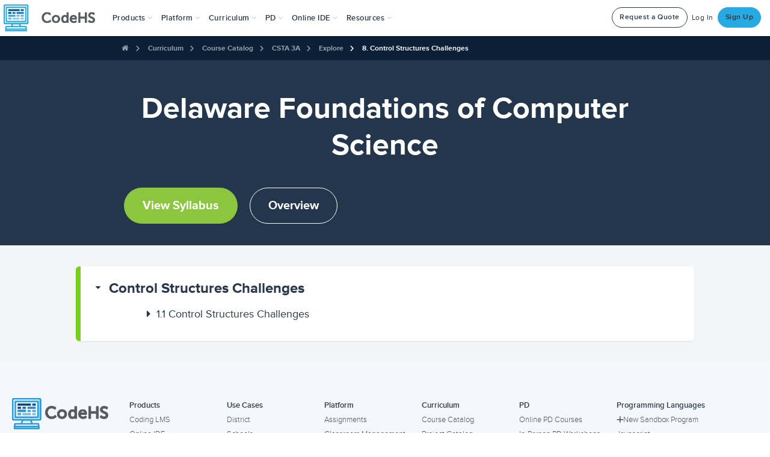

--- FILE ---
content_type: text/javascript
request_url: https://static1.codehs.com/gulp/49304bd048b29e8fa7b729cbf41ac040b73d4c5f/esbuild/chunk-43ZDOFAB.js
body_size: 31141
content:
import{a as Mo,d as xi,h as An,i as Nn}from"./chunk-LGOX7XWM.js";import{a as Po}from"./chunk-KDUPTDS6.js";import{a as On}from"./chunk-M5IE24GH.js";import{b as qn,c as Mi}from"./chunk-IZP5LMDC.js";import{b as St}from"./chunk-HKDEPBJK.js";import{c as Oe}from"./chunk-DGJUBN33.js";var zn=Oe((Qa,jn)=>{"use strict";var Lo=xi(),Mn=St(),Ct=!1;function ni(t,n){t.html(Ro(n))}function Li(t){Ct=!1,t.removeAttr("is-editing"),t.data("hover")!=!0&&t.data("hideIcon")!=!0&&Pi(t),t.data("showTooltip")==!0&&Qn(t),t.parent().off("click.disable")}function xn(t,n){ni(t,n),Pn(t,"fail")}function Pn(t,n){n=="ok"?n="<i class='icon-ok'></i>":n="<i class='icon-remove'></i>",t.append(n),setTimeout(function(){t.find("i").fadeOut("300",function(){$(this).remove(),Li(t)})},600)}function Ro(t){var n=document.createElement("div");return n.appendChild(document.createTextNode(t)),n.innerHTML}function Ln(t){var n=document.createElement("div");n.innerHTML=t;var a=n.childNodes[0];return a?a.nodeValue:""}function Qo(t){Ct=!0,t.attr("is-editing","");var n=Ln(t.html()),a=t.data("htmlId")||"data-ui-editable-text-"+t.data("id")+"-"+t.data("app")+"-"+t.data("model")+"-"+t.data("field"),l=$('<input type="text">').attr("id",a).val(n),h=$('<button class="btn edit-cancel bg-transparent">Cancel</button>'),f=$('<button class="btn btn-main edit-update">Update</button>');t.html("");var m=t.data("label");m&&t.append('<label for="'+a+'">'+m+"</label>"),t.append(l).append(f).append(h),t.data("showTooltip")==!0&&Bo(t),Bn(t,l);var g=t.parent();g.is("a")&&g.on("click.disable",function(E){E.preventDefault()}),l.trigger("focus"),h.on("click",function(E){return ni(t,n),Li(t),!1}),f.on("click",function(E){var q=l.val();return Rn(t,q,n),!1})}function Rn(t,n,a){var l=$.extend({},t[0].dataset);l.value=n,$.ajax({url:"/ajax_ui",type:"POST",data:l,dataType:"JSON",success:function(h){h.status=="ok"?(ni(t,n),Pn(t,h.status),l.onsuccessPubsub&&Mn.trigger(l.onsuccessPubsub,h.result),l.reload&&window.location.reload()):(h.msg&&Lo({message:h.msg}),xn(t,a))},error:function(h){xn(t,a)}})}function Pi(t){if(!(t.data("hideIcon")==!0||t.find(".edit-icon").length>0)){var n=Ln(t.html()),a='<button class="edit-icon" aria-label="Enable Editing"><i aria-hidden="true" class="chs-icon-pencil"></i></button>';t.data("hideIcon")!=!0&&(t.data("icon-left")!=!0?t.append(a):(t.prepend(a),t.find(".edit-icon").addClass("edit-icon-left")));var l=t.data("htmlId")||"data-ui-editable-text-"+t.data("id")+"-"+t.data("app")+"-"+t.data("model")+"-"+t.data("field"),h='<input type="text" id="'+l+'">';h=$(h).val(n);var f='<button class="btn edit-cancel bg-transparent">Cancel</button>',m='<button class="btn btn-main edit-update">Update</button>',g=t.parent();t.find(".edit-icon").on("click",function(){Ct=!0,t.attr("is-editing",""),t.html(""),$(this).remove();var E=t.data("label");return E&&t.append("<label for="+l+">"+E+"</label>"),t.append(h),t.append(m),t.append(f),Bn(t,h),g.is("a")&&g.on("click.disable",function(q){q.preventDefault()}),t.find(h).trigger("focus"),t.find(".edit-cancel").on("click",function(q){return ni(t,n),Li(t),!1}),t.find(".edit-update").on("click",function(q){var ne=$(h).val();return Rn(t,ne,n),!1}),!1})}}function Qn(t){t.data("showTooltip")==!0&&(t.data("clickToEdit")==!0?(t.attr("rel","tooltip"),t.attr("data-original-title",t.data("tooltipText")||"Edit")):(t.find(".edit-icon").attr("rel","tooltip"),t.find(".edit-icon").attr("data-original-title",t.data("tooltipText")||"Edit")),Mn.trigger("main:setupTooltips",'[data-ui="editable_text"]'))}function Bo(t){t.data("showTooltip")==!0&&(t.data("clickToEdit")==!0?(t.removeAttr("rel"),t.removeAttr("data-original-title")):(t.find(".edit-icon").removeAttr("rel"),t.find(".edit-icon").removeAttr("data-original-title")))}function jo(t){$(t+"[data-ui=editable_text]").each(function(n,a){var l=$(a);l.data("clickToEdit")==!0&&(l.css("cursor","pointer"),l.on("click",function(h){return Ct||Qo(l),!1})),l.data("hover")!=!0&&l.data("hideIcon")!=!0&&Pi(l),l.data("showTooltip")==!0&&Qn(l)}),$(t+"[data-ui=editable_text]").on("mouseenter",function(){if($(this).data("hover")==!0){if(Ct)return;$(this).find("i").length==0&&Pi($(this))}}).on("mouseleave",function(){$(this).data("hover")==!0&&$(this).find(".edit-icon").remove()})}function Bn(t,n){var a=n.attr("id");if(a){var l=$('label[for="'+a+'"]');if(l.length>0)return}else{var h="editing "+t.data("field");n.attr("aria-label",h)}}jn.exports=jo});var Wn=Oe((ja,Xn)=>{"use strict";var Ba=An().Ajax,Ri=St(),Un=window.pageSpecific?window.pageSpecific.googleClientId:"",oi;function Hn(t,n,a){oi=google.accounts.oauth2.initCodeClient({client_id:Un,scope:t,ux_mode:"popup",callback:function(l){$.ajax({data:JSON.stringify({auth_code:l.code,scopes:t}),dataType:"json",type:"POST",url:"/core/ajax/store_google_classroom_credentials",headers:{"X-Requested-With":"XMLHttpRequest"},contentType:"application/json; charset=utf-8",success:function(h){n()},processData:!1})}}),oi.requestCode()}function Fn(){var t="https://www.googleapis.com/auth/classroom.rosters.readonly https://www.googleapis.com/auth/classroom.profile.emails https://www.googleapis.com/auth/classroom.courses.readonly https://www.googleapis.com/auth/classroom.coursework.students";return new Promise(function(n,a){Hn(t,n,a)})}function Yn(){var t="https://www.googleapis.com/auth/classroom.coursework.me";return new Promise(function(n,a){Hn(t,n,a)})}function zo(){var t="https://www.googleapis.com/auth/drive.file https://www.googleapis.com/auth/spreadsheets https://www.googleapis.com/auth/drive.resource https://www.googleapis.com/auth/drive",n=window.pageSpecific.itemId;$("#js-store-google-drive").on("click",function(){oi=google.accounts.oauth2.initCodeClient({client_id:Un,scope:t,ux_mode:"popup",callback:function(a){$.ajax({data:JSON.stringify({auth_code:a.code,scopes:t,item_id:n}),dataType:"json",type:"POST",url:"/library/ajax/store_google_drive_credentials",headers:{"X-Requested-With":"XMLHttpRequest"},contentType:"application/json; charset=utf-8",success:function(l){window.toastr.success("Translating Slides.")},processData:!1})}}),oi.requestCode()})}Ri.on("googleClassroomPermissions:setupTeacher",Fn);Ri.on("googleClassroomPermissions:setupStudent",Yn);Ri.on("googleDrivePermissions:setupDrive",zo);Xn.exports={setupTeacher:Fn,setupStudent:Yn}});var Kn=Oe((za,Vn)=>{"use strict";var Uo=Mi();function Ho(t,n,a,l){return Uo.send({app:"library",method:"convert_date_to_time_zone",data:{day:t.getDate(),month:t.getMonth()+1,year:t.getFullYear(),hour:n,minute:a,timezone:l}})}Vn.exports={adjustTimeZone:Ho}});var sa=Oe((Ua,no)=>{"use strict";var Le=Mi(),pe=St(),Qi=Mo(),Jn=Po().setupFromAssignButton,Fo=Wn(),Yo=Kn().adjustTimeZone,Bi=qn(),Xo=function(){Vo(),Wo();var t=$(".js-subscribe-toggle");t.on("click",function(){t.prop("disabled",!0),Le.send({app:"course",method:"toggle_playlist_subscribe",data:{course_id:window.pageSpecific.course_id},success:function(){t.prop("disabled",!1)}})}),$(".share-link").on("click",function(){$(this).children("input").trigger("select")}),$(".js-assign-modal-iframe-btn").addClass("disabled"),$("#assign-iframe").on("load",function(){$(".js-assign-modal-iframe-btn").removeClass("disabled")}),Zn(),ji(),to(),zi()},ji=function(){$(".js-assign-modal-iframe-btn").addClass("disabled"),$("#assign-iframe").on("load",function(){$(".js-assign-modal-iframe-btn").removeClass("disabled")}),$(".js-assign-modal-btn, .item-assign-btn").on("click",eo),$(".js-assign-btn").on("click",function(t){t.preventDefault(),$("#js-loader-body").modal({backdrop:"static",keyboard:!1,show:!0}),$("#js-loader-body").removeClass("hidden"),$(".js-loading").removeClass("hidden"),$(".js-loaded-body").addClass("hidden"),$("#warning-icon").css("display","none");var n=$(this).attr("data-value"),a=$(this).attr("data-name"),l=$(this).attr("data-teacher-course"),h=$(this);$.get({url:n,success:function(f){f.status=="ok"?(h.text("ASSIGNED"),h.attr("disabled",!0),$(".loaded-icon").addClass("chs-icon-check"),$(".js-loading").addClass("hidden"),$(".js-loaded-body").removeClass("hidden"),$(".js-loaded-txt").html("<p>Assignment added to <i>"+a+"</i>! <br><br><small>What would you like to do next?</small><br><br></p>"),f.hasOwnProperty("assignmentModuleID")?(l+="?module="+f.assignmentModuleID,$("#js-go-to-teacher-course").attr("href",l)):f.hasOwnProperty("assignmentID")&&(l+="?activity="+f.assignmentID,$("#js-go-to-teacher-course").attr("href",l))):($(".loaded-icon").removeClass("chs-icon-check"),$("#warning-icon").show(),$(".js-loading").addClass("hidden"),$(".js-loaded-body").removeClass("hidden"),f.status==="is_populating"?$(".js-loaded-txt").html("<p>Oops! <i>"+a+"</i> is currently updating. <br><br><small>Please close this dialog and try again in a moment.</small><br><br></p>"):$(".js-loaded-txt").html("<p>Uh oh! There was an issue assigning to <i>"+a+"</i>. <br><br><small>Please close this dialog and try again.</small><br><br></p>"))},error:function(){$(".loaded-icon").removeClass("chs-icon-check"),$("#warning-icon").show(),$(".js-loading").addClass("hidden"),$(".js-loaded-body").removeClass("hidden"),$(".js-loaded-txt").html("<p>Uh oh! There was an issue assigning to <i>"+a+"</i>. <br><br><small>Please close this dialog and try again.</small><br><br></p>")},dataType:"json"}),$("#js-go-to-teacher-course").attr("href",l)}),$(".js-assign-modal-iframe-btn").on("click",Jn)},Zn=function(){var t=window.pageSpecific.classSubscriptions;$(".js-subscribe-class-toggle").on("click",function(){var n=$(this);n.prop("checked")&&pe.trigger("eventtracking:track_event",{name:"Subscribed Section to Playlist"}),n.prop("disabled",!0);var a=n.data("class-id"),l=n.data("playlist-course")||n.data("course-id");Le.send({app:"course",method:"toggle_playlist_subscribe_to_class",data:{course_id:l,class_id:a},success:function(){n.prop("disabled",!1),$(".toggle-klass[data-class-id="+a+"]").toggle(),t&&(n.prop("checked")?t[a].push(l):_.remove(t[a],function(h){return h==l}))}})})},Wo=function(){function t(){$("#google-classroom-assign").on("click",function(){window.pageSpecific.hasGoogleCredentials?n():Fo.setupTeacher().then(n)})}function n(){var a=$("#custom-class").val(),l=$("#custom-class").find("option:selected").attr("data-pro");if(!a)$("#no-class").addClass("error");else if(l=="False")$("#no-class").addClass("error"),$("#class-not-pro").css("display","inline-block");else{var h=$("#custom-title").val(),f=$("#custom-description").val(),m=$("#google-classroom-btn").data("url"),g={courseId:a,title:h,description:f,materials:[{link:{url:m}}],workType:"ASSIGNMENT",state:"PUBLISHED"};$(".playlist-datepicker").datepicker().val()?$(".playlist-datepicker").datepicker("getDate")<new Date?($("#past-date").addClass("error"),$("#date-not-valid").css("display","inline-block")):Yo($(".playlist-datepicker").datepicker("getDate"),23,59,"UTC").then(function(E){g.dueDate={year:E.year,month:E.month,day:E.day},g.dueTime={hours:E.hour,minutes:E.minute,seconds:59,nanos:0},Gn(g,a)}):Gn(g,a)}}};function Gn(t,n){$("#google-classroom-assign").css("display","none"),$("#google-classroom-assign-load").css("display","inline-block"),$("#cancel-btn").css("display","none"),Le.send({method:"assign_google_classroom_coursework",app:"library",data:{courseWork:JSON.stringify(t),googleClassroomId:n},success:function(a){$("#google-classroom-assign").css("display","inline-block"),$("#google-classroom-assign-load").css("display","none"),$("#cancel-btn").css("display","inline-block"),$("#no-class").is(".error")&&$("#no-class").removeClass("error"),$("#class-not-pro").css("display","none"),$("#assign-google-classroom-modal").modal("hide"),a.status=="ok"?(Ko(),Bi.success("Playlist Successfully Assigned on Google Classroom")):Bi.error("Error: Unable to assign on Google Classroom")}})}function Vo(){$(".playlist-datepicker").datepicker({onSelect:function(t){Jo()}})}function Ko(){var t=$(".playlist-datepicker").datepicker().val(),n=$(".playlist-datepicker").data("items");n.forEach(function(l){Go($(".playlist-datepicker"),t,l)});var a=$("#custom-class").find("option:selected");a.attr("data-subscribed")=="False"&&Le.send({app:"course",method:"toggle_playlist_subscribe_to_class",data:{course_id:$(".playlist-datepicker").attr("data-course"),class_id:a.attr("data-klass-id")}})}function Go(t,n,a){var l=$("#custom-class").find("option:selected");Le.send({method:"set_content_config_field",app:"core",data:{class_id:l.attr("data-klass-id"),course_id:t.attr("data-course"),item_id:a,field_name:"due_date",field_value:n}})}function Jo(){var t={};$(".date-row").remove();var n,a,l,h;Object.keys(t).sort(function(f,m){return Qi(f)-Qi(m)}).forEach(function(f,m){a=$("<td>").text(Qi(f).format("MM/DD/YYYY")),l=$("<ul>"),t[f].forEach(function(g,E){l.append($("<li>").text(g))}),h=$("<td>").append(l),n=$("<tr>").addClass("date-row codehs-table-row").append(a).append(h),$(".date-table").append(n)})}function Zo(){$("#cms-assign-to-teacher-course").siblings("nav").addClass("hidden"),$("#cms-assign-to-teacher-course").parent().css("padding-top",0),$("#assign-modal").siblings("nav").addClass("hidden"),$("#assign-modal").parent().css("padding-top",0)}function eo(){var t=_.map(window.pageSpecific.teacherCourseInfo,function(l){return JSON.stringify(l)}),n=$(this).data("assign-id"),a=$(this).data("assign-type").toLowerCase();$(".assign-type").text(a),window.pageSpecific.isCreate?($("#return-assign-url").html('<a href="#" data-dismiss="modal">Return to Create Dashboard</a>'),a=="playlist"?$("#assign-modal-explanation").html(`This will let you assign every activity in the playlist to your courses. If you've already assigned the playlist to a course, you can't reassign it. To see which activities inside the playlist are assigned to each of your courses, you can look <a href="/lms/manage_assignments/course/`+n+"/"+window.pageSpecific.teacherId+'">here</a>.'):$("#assign-modal-explanation").html(`This will let you assign every activity in the custom course to your courses. If you've already assigned the custom course to a course, you can't reassign it. To see which activities inside the custom course are assigned to each of your courses, you can look <a href="/lms/manage_assignments/course/`+n+"/"+window.pageSpecific.teacherId+'">here</a>.')):window.pageSpecific.isPlaylistBank?($("#return-assign-url").html('<a href="#" data-dismiss="modal">Return to Playlist Bank</a>'),$("#assign-modal-explanation").html(`This will let you assign every activity in the playlist to your courses. If you've already assigned the playlist to a course, you can't reassign it. To see which activities inside the playlist are assigned to each of your courses, you can look <a href="/lms/manage_assignments/course/`+n+"/"+window.pageSpecific.teacherId+'">here</a>.')):window.pageSpecific.isProblemBank?($("#return-assign-url").html('<a href="'+window.pageSpecific.problemBankUrl+'">Return to Problem Bank</a>'),$("#assign-modal-explanation").html("This will let you assign this problem to your courses. When you assign this item it will appear at the end of your course. If you've already assigned the problem to a course, you can't reassign it.")):($("#return-assign-url").html('<a href="'+window.pageSpecific.playlistBankUrl+'">Return to Playlist Bank</a>'),a=="playlist"?$("#assign-modal-explanation").html(`This will let you assign every activity in the playlist to your courses. If you've already assigned the playlist to a course, you can't reassign it. To see which activities inside the playlist are assigned to each of your courses, you can look <a href="/lms/manage_assignments/course/`+n+"/"+window.pageSpecific.teacherId+'">here</a>.'):$("#assign-modal-explanation").html("This will let you assign this problem to your courses. When you assign this item it will appear at the end of your course. If you've already assigned the problem to a course, you can't reassign it.")),Le.send({method:"get_assign_modal_content",app:"lms",data:{teacherCourseInfo:t,assignType:a,assignId:n},success:function(l){if(l.status=="ok"){var h=l.assign_info;$(".js-assign-btn").each(function(){var f=$(this).data("teacher-course-id");h[f].is_assigned?($(this).prop("disabled",!0),$(this).html("Assigned")):($(this).prop("disabled",!1),$(this).html("Assign"),$(this).attr("data-name",h[f].name),$(this).attr("data-value",h[f].assign_url),$(this).attr("data-teacher-course",h[f].teacher_course_url))}),$("#choose-teacher-course-modal").modal()}else window.toastr.error("Error with assigning. Please refresh the page")}})}function ea(){var t=$("#alert-modal iframe").first().contents().find("#item-id").val();$("#item-pending").data("item-id",t)}function ta(){var t=$("#item-pending").data("item-id");ia(t)}function ia(t){Le.send({method:"get_playlist_item_html",app:"library",data:{itemId:t,teacherId:window.pageSpecific.teacher_id,playlistId:window.pageSpecific.playlist_id,courseId:window.pageSpecific.course_id},success:function(n){if(n.status=="ok"){var a=$("#item-"+t);a.length?(a.before(n.html),a.remove()):$(".item-wrap").last().after(n.html),pe.trigger("main:setupTooltips","#item-"+t),pe.trigger("main:setupIframeModals","#item-"+t),pe.trigger("ajaxui:setup","#item-"+t),to(),ji(),$(".js-assign-modal-iframe-btn").removeClass("disabled"),zi()}}})}function to(){$(".remove-btn").on("click",function(){$("#item-pending").data("remove-item-id",$(this).data("item-id"))})}function zi(){io(),$(".js-move-item").on("click",function(){$(this).hasClass("disabled")||oa($(this))})}function io(){$(".move-up-btn").removeClass("disabled"),$(".move-down-btn").removeClass("disabled"),$(".move-up-btn").first().addClass("disabled"),$(".move-down-btn").last().addClass("disabled")}function na(){var t=$("#item-pending").data("remove-item-id");$("#item-"+t).remove()}function oa(t){var n=t.data("item-id"),a=t.data("direction"),l=t.data("module-id"),h=t.data("course-id");l||(l=window.pageSpecific.playlist_id),Le.send({method:"move_item",app:"library",data:{itemId:n,moduleId:l,courseId:h,direction:a},success:function(f){if(f.status=="ok"){var m=$("#item-"+n),g;a=="up"?(g=m.prev(),g.before(m)):(g=m.next(),g.after(m)),io()}else Bi.error(f.msg)}})}function aa(){for(var t=$(".apcsa-frq-row").length,n=1;n<=t;n++){var a="#try-it-btn-"+n,l="#try-it-popover-"+n,h=$(l).html();h===""&&(h="<p>There are no current exercises ready to try.</p>"),$(a).attr("data-content",h),$(a).on("click",function(){var E=this;return $(".popover").on("mouseleave",function(){$(E).popover("hide")}),!1});var f="#assign-btn-"+n;let g="#assign-popover-"+n;var m=$(g).html();m===""&&(m="<p>There are no current exercises available to assign.</p>"),$(f).attr("data-content",m),$(f).on("click",function(){var E=$(this).attr("id"),q=$("a[id="+E+"]").popover().data("bs.popover").tip().find(".js-assign-modal-iframe-btn");q.on("click",function(){var W="."+$(this).attr("class").split(" ").find(function(G){return G.startsWith("item-")});Jn.bind($(g).find(W))()});var ne=this;return $(".popover").on("mouseleave",function(){$(ne).popover("hide")}),!1})}}pe.on("playlist:setup",Xo);pe.on("playlist:classSubscribeSetup",Zn);pe.on("playlist:assignSetup",ji);pe.on("playlist:hideIframeNavBar",Zo);pe.on("playlist:createItemModalLoaded",ea);pe.on("playlist:createItemModalClosed",ta);pe.on("playlist:removeItem",na);pe.on("playlist:apcsaPopoverSetup",aa);no.exports={populateAssignModalVals:eo,moveItemSetup:zi}});var la=Oe((Ha,oo)=>{"use strict";function ra(t){return function(n){n.preventDefault(),t($(this))}}oo.exports={preventDefaultThen:ra}});var Oa=Oe((Fa,mo)=>{"use strict";var Ce=An().Ajax,co=xi(),nt=St(),ca=zn(),Be=On(),da=Nn().selectableMarkdown,ua=".available-questions-container",ha=".question-banks-info",ao=".bank-list-container",Wi="#add-bank-form",Vi=".add-question-form",lt=".remove-quiz-question",Ki=".bank-shuffle-within-switch",ri=".bank-count-input",Gi="#shuffle-banks-switch",li="#time-limit-input",pa="#result-display-select",fa="#bank-question-options-list",ga=".question-list-container",Te=".question-list",ot=".preview-question-container",It=".create-quiz-question-form",qt=".create-btn",Qe=".add-from-quiz-btn",ma=".new-question-container",va=".cancel-question-btn",ba=".edit-question-button",wa=".preview-question",ya=".close-preview-btn",Ui=".create-edit-submit-btn",Ji="input[name=question-id]",Zi=".quiz-question-text",st="#qq-type-select",uo=st+"-container",tt=".choice-row",Ot=".answer-choice",ci=".choice-reason-input",ho=".radio-answer:checked",di="#code-selection-block-ranges",en="#code-selection-answer",so=".preview-text",Tt=".preview-choice-row",kt=".explanation-row",Hi=".correct-preview",At="#multiple-choice-fields",Nt="#code-selection-fields",po=".js-move-up",fo=".js-move-down",Ye=5,Ee=500,_a=500,$a=300,Se={OPEN_CREATE:1,OPEN_EDIT:2,CLOSE_FORM:3},Re=!1;function Ea(){$(ha).on("submit",Wi,function(t){t.preventDefault();var n=t.target;at(),Ce.send({method:"add_question_bank",app:"library",type:"POST",data:{item_id:window.pageSpecific.itemId,bank_name:$("#bank-name-input").val()},success:function(a){a.status==="ok"?(window.toastr.success("New question bank successfully added."),n.reset(),xt(a.bank_list_html)):(window.toastr.error(a.msg),rt())}})}).on("submit",Vi,function(t){t.preventDefault();var n=new FormData(t.target);at(),Xi(n.get("bank_index"),n.get("question_id"),"add",!1)}).on("click",lt,function(t){t.preventDefault();var n=$(this);co({button:"Remove",header:"Remove Question",message:"Are you sure? This will remove the question from the quiz.",cancelButton:!0,enterToClose:!1,ok_callback:function(){at(),Xi(n.data("bankIndex"),n.data("questionId"),"remove",!1)}})}).on("change",Ki,function(){var t=$(this);ro(t.data("bankIndex"),"shuffle_within",t.is(":checked"))}).on("blur",ri,function(){var t=$(this),n=t.data("currVal"),a=t.val(),l=t.data("maxQuestions");if(a==""){t.val(n),t.trigger("focus");return}if(a>l){window.toastr.error("Count cannot be greater than the number of questions"),t.val(n),t.trigger("focus");return}n!=a&&ro(t.data("bankIndex"),"count",a)}).on("keydown",ri,function(t){if(t.keyCode==13)$(this).trigger("blur");else if(t.keyCode==190||t.keyCode==189||t.keyCode==187)return!1}).on("change",Gi,function(){var t=$(this);Fi("shuffle_banks",t.is(":checked"))}).on("blur",li,function(){var t=$(this),n=t.data("currVal"),a=t.val();if(a==""){t.val(n),t.trigger("focus");return}n!=a&&Fi("time_limit",a)}).on("change",pa,function(){var t=$(this);Fi("quiz_result_display",t.val())}).on("keydown",li,function(t){if(t.keyCode==13)$(this).trigger("blur");else if(t.keyCode==190||t.keyCode==189||t.keyCode==187)return!1}),go()}function Xi(t,n,a,l){var h;a==="add"?h="Quiz question successfully added to bank.":h="Quiz question successfully removed from bank.";var f={item_id:window.pageSpecific.itemId,bank_idx:t,quiz_question_id:n,action:a,teacher_facing:l};Ce.send({method:"add_remove_question",app:"library",type:"POST",data:f,success:function(m){if(m.status==="ok")if(l){var g=lt+"[data-question-id="+n+"]",E=$(g).closest("li");E.fadeOut(_a,function(){$(Te).replaceWith($(m.question_list_html)),tn()})}else window.toastr.success(h),xt(m.bank_list_html),rt();else l||(window.toastr.error(m.msg),rt())}})}function Fi(t,n){at(),Ce.send({method:"set_quiz_setting",app:"library",type:"POST",data:{item_id:window.pageSpecific.itemId,value:n,setting:t},success:function(a){a.status==="ok"?(window.toastr.success("Setting updated successfully"),xt(a.bank_list_html)):(window.toastr.error(a.msg),rt())}})}function ro(t,n,a){at(),Ce.send({method:"update_bank_setting",app:"library",type:"POST",data:{item_id:window.pageSpecific.itemId,bank_idx:t,value:a,setting:n},success:function(l){l.status==="ok"?(window.toastr.success("Setting updated successfully"),xt(l.bank_list_html)):(window.toastr.error(l.msg),rt())}})}function Sa(){Ce.send({method:"updated_bank_list",app:"library",type:"GET",data:{item_id:window.pageSpecific.itemId},success:function(t){t.status==="ok"&&(window.toastr.success("Setting updated successfully"),xt(t.bank_list_html))}})}function xt(t){$(ao).html(t),ca(".question-bank-name"),$(ao+" [rel=tooltip-top]").tooltip({placement:"top",container:"body"}),rt()}function Ca(){var t=$(ua),n=t.find("li").length;t.find(".available-questions-count").html("("+n+")"),at(),Sa()}function at(){$(Wi).add(Vi).find("input, button").attr("disabled","disabled"),$(lt).css("pointer-events","none"),$(Ki).attr("disabled","disabled"),$(ri).attr("disabled","disabled"),$(Gi).attr("disabled","disabled"),$(li).attr("disabled","disabled")}function rt(){$(fa).children("option").length&&$(Vi).find("input, button").removeAttr("disabled"),$(Wi).find("input, button").removeAttr("disabled"),$(lt).css("pointer-events","auto"),$(Ki).removeAttr("disabled"),$(ri).removeAttr("disabled"),$(Gi).removeAttr("disabled"),$(li).removeAttr("disabled")}function go(){$(ga).on("click",lt,function(t){t.preventDefault();var n=$(this);co({button:"Remove",header:"Remove Question",message:"Are you sure? This will remove the question from the quiz.",cancelButton:!0,enterToClose:!1,ok_callback:function(){Yi(),Xi(0,n.data("questionId"),"remove",!0)}})}).on("click",po,function(t){t.preventDefault();var n=$(this);Yi(),lo(n.data("questionId"),1)}).on("click",fo,function(t){t.preventDefault();var n=$(this);Yi(),lo(n.data("questionId"),-1)}).on("click",wa,function(t){t.preventDefault();var n=$(this),a=n.closest("li");si(a),Dt(a)}).on("click",ba,function(t){var n=$(this),a=n.closest("li");$(Ui).val("Save"),ai(a),it(Se.OPEN_EDIT,a),Re=!0}).on("click",".question-counter",function(t){t.preventDefault();var n=$(this),a=n.closest("li");Re?($(It).is(":visible")?(ai(a),$(Te).children(".active").removeClass("active"),a.addClass("active"),$(It).find(".preview-mode-tab-anchor").off("click").one("click",function(){si(a),Dt(a),$(It).hide(),Re=!1})):it(Se.OPEN_EDIT,a),$(Ui).val("Save")):(si(a),$(ot).is(":visible")?($(Te).children(".active").removeClass("active"),a.addClass("active"),$(ot).find(".edit-mode-tab-anchor").off("click").one("click",function(){ai(a),it(Se.OPEN_EDIT,a),$(ot).hide(),Re=!0})):Dt(a))}),$(qt).on("click",function(t){$(".import-questions-form").hide(),$(Qe).show(),$(Ui).val("Create"),it(Se.OPEN_CREATE),Re=!0}),window.pageSpecific.canAddFromQuiz&&($(Qe).on("click",function(t){$(ma).find(".cancel-btn").trigger("click"),$(this).hide(),$(".import-questions-form").show(),$(".import-questions-form").find(".selector-row").hide(),$(".import-questions-form").find(".loading-display").show(),$(".import-questions-form").find(".import-btn").prop("disabled",!0),Ce.send({method:"get_import_question_data",app:"library",type:"POST",data:{item_id:window.pageSpecific.itemId},success:function(n){if(n.status!=="ok"){n.msg?window.toastr.error(n.msg):window.toastr.error("Something went wrong, please refresh and try again.");return}$(".loading-display").hide(),$("#select-teacher-course").find("option:not(.default-option)").remove(),$("#select-teacher-course").find("option.default-option").prop("selected",!0),$("#select-teacher-course").append(n.teacher_courses.map(function(a){return'<option value="'+a.id+'">'+a.name+"</option>"})),$("#select-teacher-course").selectpicker("refresh"),$("#select-teacher-course").closest(".selector-row").show()},error:function(){window.toastr.error("Something went wrong, please refresh and try again.")}})}),$(document).on("change","#select-teacher-course",function(){$(".selector-row.select-quiz-item").hide(),$(".loading-display").show(),$(".import-btn").prop("disabled",!0),Ce.send({method:"get_import_question_data",app:"library",type:"POST",data:{item_id:window.pageSpecific.itemId,teacher_course_id:$(this).val()},success:function(t){if(t.status!=="ok"){t.msg?window.toastr.error(t.msg):window.toastr.error("Something went wrong, please refresh and try again.");return}$(".loading-display").hide(),$("#select-quiz-item").find("option:not(.default-option)").remove(),$("#select-quiz-item").find("option.default-option").prop("selected",!0),$("#select-quiz-item").append(t.quiz_items.map(function(n){return'<option value="'+n.id+'">'+n.title+"</option>"})),$("#select-quiz-item").selectpicker("refresh"),$("#select-quiz-item").closest(".selector-row").show()},error:function(){window.toastr.error("Something went wrong, please refresh and try again.")}})}),$(document).on("change","#select-quiz-item",function(){$(".import-btn").prop("disabled",!1)}),$(document).on("click",".import-questions-form .cancel-btn",function(){$(".import-questions-form").hide(),$(Qe).show()}),$(document).on("submit",".import-questions-form",function(t){t.preventDefault();var n=$(".import-btn");nt.trigger("utils:disableButton",n),Ce.send({method:"import_questions",app:"library",type:"POST",data:{item_id:window.pageSpecific.itemId,teacher_course_id:$("#select-teacher-course").val(),quiz_item_id:$("#select-quiz-item").val()},success:function(a){if(nt.trigger("utils:enableButton",n),a.status!=="ok"){a.msg?window.toastr.error(a.msg):window.toastr.error("Something went wrong, please refresh and try again.");return}window.toastr.success("Questions successfully imported!"),a.new_questions_html&&a.new_questions_html.length>0&&($(Te).append(a.new_questions_html.join("")),tn()),$(".import-questions-form").hide(),$(Qe).show()},error:function(){nt.trigger("utils:enableButton",n),window.toastr.error("Something went wrong, please refresh and try again.")}})})),$(va).on("click",function(t){$(".create-edit-submit-btn").trigger("click")}),$(It).on("submit",function(t){t.preventDefault(),Ia(),Re=!1}),$(ya).on("click",function(t){t.preventDefault(),Dt()}),window.pageSpecific.canCreateCodeSelectionQ&&$(st).on("change",function(t){t.preventDefault();var n=$(st).val();n==Be.QuizQuestion.CODE_SELECTION?($(Nt).show(),$(At).hide()):($(Nt).hide(),$(At).show())})}function lo(t,n){Ce.send({method:"reorder_question",app:"library",type:"POST",data:{item_id:window.pageSpecific.itemId,question_id:t,direction:n},success:function(a){if(a.status==="ok"){var l,h,f;n===1?(f=po+"[data-question-id="+t+"]",h=$(f).closest("li"),l=h.prev()):(f=fo+"[data-question-id="+t+"]",l=$(f).closest("li"),h=l.next()),Da(l,h,function(){$(Te).replaceWith($(a.question_list_html))})}}})}function Ta(){$(Ji).val(""),$(Zi).val(""),$(Ot).each(function(t){var n=$(this);t>=Ye?n.parents(tt).remove():n.val("")}),$(ci).each(function(t){var n=$(this);t>=Ye?n.parents(tt).remove():n.val("")}),$(ho).prop("checked",!1),$(en).val(""),$(di).val(""),$(st).val(String(Be.QuizQuestion.MULTIPLE_CHOICE)),$(uo).show(),$(Nt).hide(),$(At).show()}function ai(t){$(Ji).val(t.data("question-id")),$(Zi).val(t.data("question-text"));var n=parseInt(t.data("question-type")),a=$(st);a.length&&(a.val(n).selectpicker("render"),$(uo).hide());var l=t.data("choices");if(n==Be.QuizQuestion.CODE_SELECTION)Array.isArray(l)&&l.length>0?$(di).val(l.join(",")):$(di).val(""),$(en).val(t.data("answer")),$(Nt).show(),$(At).hide();else{var h,f,m,g,E;l.forEach(function(ne,W){h=W,h>=Ye?(E=$(tt).last(),g=E.clone(),g.find(".radio-answer").val(W).prop("checked",!1),f=g.find(Ot).attr({placeholder:"Choice "+h+" (Optional)",name:"question-choice-"+h}),m=g.find(ci).attr({placeholder:"Explanation for Choice "+h+" (Optional)",name:"question-reason-"+h}),g.insertAfter(E)):(g=$(tt).eq(W),f=g.find(Ot),m=g.find(ci)),f.val(ne.answer),m.val(ne.reason),W==t.data("answer")&&g.find(".radio-answer").prop("checked",!0)}),$(Nt).hide(),$(At).show()}for(var q=l.length;q<$(tt).length;q++)g=$(tt).eq(q),q<Ye?g.find(Ot).val(""):g.remove()}function si(t){$(Hi).prop("checked",!1),$(Tt).removeClass("correct").addClass("incorrect").show(),$(Tt).slice(Ye).remove(),$(kt).removeClass("correct").addClass("incorrect").show(),$(kt).slice(Ye).remove(),$(so).empty().attr("data-markdown",t.data("question-text"));var n=t.data("choices"),a=t.data("question-type"),l=t.data("answer");if(a==Be.QuizQuestion.MULTIPLE_CHOICE){var h,f,m,g,E;$(ot).find(".quiz-question").show(),n.forEach(function(W,G){G>=Ye?(f=$(Tt).last(),h=f.clone().removeClass("correct").addClass("incorrect"),h.children(Hi).val(G).prop("checked",!1),h.insertAfter(f),g=$(kt).last(),m=g.clone().removeClass("correct").addClass("incorrect"),m.insertAfter(g)):(h=$(Tt).eq(G),m=$(kt).eq(G)),h.children(".preview-choice-content").attr("data-markdown",W.answer),W.reason!=""?m.children(".preview-explanation-content").attr("data-markdown",W.reason):m.children(".preview-explanation-content").attr("data-markdown"," "),G==l&&(h.removeClass("incorrect").addClass("correct"),m.removeClass("incorrect").addClass("correct"),E=h.children(Hi),E.prop("checked",!0))}),$(Tt).slice(n.length).hide(),$(kt).slice(n.length).hide()}if(nt.trigger("CHS.Utils.markdown:setup"),a==Be.QuizQuestion.CODE_SELECTION){$(ot).find(".quiz-question").hide();var q=[];Array.isArray(n)&&n.length&&(q=n.map(function(W){var G=W.trim().split("-");return G.length===2?{start:parseInt(G[0]),end:parseInt(G[1])}:{start:parseInt(G[0]),end:parseInt(G[0])}}));var ne=$(so).find(".line-numbers").first();da(ne,q,"highlight").find(".code-block").eq(parseInt(l)).addClass("correct-answer")}}function ka(){var t=$(st).val()||Be.QuizQuestion.MULTIPLE_CHOICE,n,a=[],l;t==Be.QuizQuestion.MULTIPLE_CHOICE?(n=$(Ot).map(function(m){return m<=1?$(this).val()||" ":$(this).val()}).toArray(),a=$(ci).map(function(){return $(this).val()||""}).toArray(),l=$(ho).val()):t==Be.QuizQuestion.CODE_SELECTION&&(n=$(di).val(),l=$(en).val());var h={item_id:window.pageSpecific.itemId,question_text:$(Zi).val(),answer_choices:n,answer_explanations:a,correct_choice:l,question_type:t},f=$(Ji).val();return f!==""&&(h.question_id=f),h}function Ia(){var t=ka();if(t.correct_choice==""){window.toastr.error("Please select a correct answer");return}Ce.send({method:"create_edit_question",app:"library",type:"POST",data:t,success:function(n){n.status==="ok"&&($(Te).replaceWith($(n.question_list_html)),it(Se.CLOSE_FORM),Ta(),tn())}})}function tn(){var t=$(Te).children("li").length,n=t+" question";t!=1&&(n+="s"),$(".num-questions-span").text(n)}function Da(t,n,a){t.addClass("swap-transition"),n.addClass("swap-transition");var l=t.get(0).getBoundingClientRect(),h=n.get(0).getBoundingClientRect(),f=l.left-h.left,m=h.top-l.top,g=h.left-l.left,E=l.top-h.top,q="translate("+f+"px, "+m+"px)",ne="translate("+g+"px, "+E+"px)";t.css("transform",q),n.css("transform",ne),setTimeout(a,$a)}function Yi(){$(lt).css("pointer-events","none"),$(".reorder-buttons").css("pointer-events","none")}function it(t,n){var a,l;$(It).slideToggle(Ee,function(){var h=$(this);switch(a=h.find(".preview-mode-tab-anchor"),l=h.find(".edit-mode-tab-anchor"),a.show(),l.text("Edit"),t){case Se.OPEN_CREATE:$(Te).append($("<li>").append($("<a>").append($("<span>").addClass("active-indicator")).addClass("question-counter")).addClass("active temp-question")),l.text("Create"),a.hide(),$(document).trigger("quiz_form_opened");break;case Se.OPEN_EDIT:n.addClass("active"),a.off("click").one("click",function(){si(n),Dt(n),h.hide(),Re=!1}),$(document).trigger("quiz_form_opened");break;case Se.CLOSE_FORM:$(".temp-question").remove(),$(Te).children(".active").removeClass("active"),$(document).trigger("quiz_form_closed");break}}),t===Se.CLOSE_FORM?($(qt).show(Ee/2),$(Qe).show(Ee/2)):($(qt).hide(Ee/2),$(Qe).hide(Ee/2))}function Dt(t){$(Te).children(".active").removeClass("active");var n;$(ot).slideToggle(Ee,function(){var a=$(this);t!=null&&(t.addClass("active"),n=$(this).find(".edit-mode-tab-anchor"),n.off("click").one("click",function(l){ai(t),it(Se.OPEN_EDIT,t),a.hide(),Re=!0}))}),t!=null?($(qt).hide(Ee/2),$(Qe).hide(Ee/2)):($(qt).show(Ee/2),$(Qe).show(Ee/2))}mo.exports={editQuizFormSetup:go};nt.on("library:editQuiz:setup",Ea);nt.on("library:editQuiz:postAvailableQuestionUpdate",Ca)});var bo=Oe((Ya,vo)=>{"use strict";var nn=class{constructor(n,a){this.containerId=n,this.questionId=a,this.$container=$(`#${n}`),this.editor=null,this.selectedRanges=[],this.correctAnswerIndex=0,this.isSelecting=!1,this.selectionStart=null,this.currentLanguage="plaintext",this.languageModes={python:"ace/mode/python",javascript:"ace/mode/javascript",java:"ace/mode/java",html:"ace/mode/html",css:"ace/mode/css",sql:"ace/mode/sql",cpp:"ace/mode/c_cpp",c:"ace/mode/c_cpp",plaintext:"ace/mode/plain_text"},this.languagePatterns={python:/\b(def|import|from|class|if __name__|print\(|elif|lambda|yield|async def)\b/,javascript:/\b(function|const|let|var|console\.log|=>|async|await|require|module\.exports)\b/,java:/\b(public class|private|protected|public static void main|System\.out|import java\.)\b/,cpp:/\b(#include|using namespace|cout|cin|int main\(|std::)\b/,c:/\b(#include|printf\(|scanf\(|int main\(|void main\()\b/,html:/<(!DOCTYPE|html|head|body|div|span|script|style)/i,css:/\b(color:|background:|margin:|padding:|font-|display:|position:)\b/,sql:/\b(SELECT|FROM|WHERE|INSERT|UPDATE|DELETE|CREATE TABLE|JOIN)\b/i},this.init()}init(){if(this.$container.length!==0&&(this.$container.css({height:"300px",width:"100%",position:"relative",border:"1px solid #ddd","border-radius":"4px"}),!!window.ace))try{window.ace.config.set("basePath","/static/lib/ace/"),window.ace.config.set("modePath","/static/lib/ace/"),window.ace.config.set("themePath","/static/lib/ace/"),window.ace.config.set("workerPath","/static/lib/ace/"),this.editor=window.ace.edit(this.containerId),this.setupEditor(),this.setupGutterInteraction(),this.loadExistingData()}catch{}}setupEditor(){let n=this.editor.getSession();this.editor.setTheme("ace/theme/chrome"),this.editor.setReadOnly(!1),this.editor.setHighlightActiveLine(!0),this.editor.setShowPrintMargin(!1),this.editor.setOption("highlightSelectedWord",!0),this.editor.setOption("behavioursEnabled",!0),n.setUseWorker(!1),this.editor.setFontSize(14),this.addLanguageSelector(),this.editor.getSession().setMode(this.languageModes[this.currentLanguage]),this.editor.on("change",()=>{this.updateQuestionText();let f=this.editor.getValue();this.currentLanguage==="plaintext"&&f.length>5&&this.detectAndSetLanguage(f)});let a=this.$container.closest(".quiz-game-question").find(".code-selection-question-input");a.length&&a.on("input",()=>{this.updateQuestionText()});let l=this.$container.closest(".quiz-game-question").find(".clear-all-blocks-btn");l.length&&l.on("click",()=>{this.clearAllBlocks()});let h=this.$container.closest(".quiz-game-question").find(".question-text-input");if(h.length){let f=h.val(),m=f.match(/^([\s\S]*?)(?=```|$)/);m&&m[1].trim()&&a.length&&a.val(m[1].trim());let g=f.match(/```([^\n]*?)\n([\s\S]*?)```/);if(g){if(g[1]){let q=g[1].replace(/\s*line-numbers$/i,"").trim();q&&this.languageModes[q]?(this.currentLanguage=q,this.setLanguageMode(q,!1),this.$container.find(".language-selector select").val(q)):(!q||q==="line-numbers")&&(this.currentLanguage="plaintext")}let E=g[2]||"";this.editor.setValue(E.trim(),-1),(!g[1]||g[1]==="line-numbers")&&E&&this.detectAndSetLanguage(E)}else f&&f.trim()&&!m[1].trim()?(this.editor.setValue(f,-1),this.detectAndSetLanguage(f)):this.editor.setValue("",-1)}else this.editor.setValue("",-1)}addLanguageSelector(){let n=$(`
            <div class="language-selector"
                 style="position: absolute; top: 5px; right: 5px; z-index: 100;">
                <select class="form-control" style="width: 120px; font-size: 12px;">
                    <option value="plaintext">Plain Text</option>
                    <option value="python">Python</option>
                    <option value="javascript">JavaScript</option>
                    <option value="java">Java</option>
                    <option value="cpp">C++</option>
                    <option value="c">C</option>
                    <option value="html">HTML</option>
                    <option value="css">CSS</option>
                    <option value="sql">SQL</option>
                </select>
            </div>
        `);this.$container.append(n),n.find("select").val(this.currentLanguage),n.find("select").on("change",a=>{let l=$(a.target).val();this.setLanguageMode(l)})}detectAndSetLanguage(n){let a=null,l=0;for(let[h,f]of Object.entries(this.languagePatterns)){let m=(n.match(f)||[]).length;m>l&&(l=m,a=h)}a&&l>=2&&this.currentLanguage!==a&&(this.setLanguageMode(a),this.$container.find(".language-selector select").val(a))}setLanguageMode(n,a=!0){this.languageModes[n]&&(this.currentLanguage=n,this.editor.getSession().setMode(this.languageModes[n]),this.$container.find(".language-selector select").val(n),a&&this.updateQuestionText())}setupGutterInteraction(){let n=this.editor.renderer.$gutter;n.classList.add("code-selection-gutter"),n.addEventListener("mousedown",a=>{a.preventDefault(),a.stopPropagation();let l=this.getLineFromEvent(a);l!==null&&this.startSelection(l)}),n.addEventListener("mousemove",a=>{if(this.isSelecting){let l=this.getLineFromEvent(a);l!==null&&this.updateSelection(l)}}),document.addEventListener("mouseup",a=>{this.isSelecting&&this.endSelection()})}getLineFromEvent(n){let a=this.editor.renderer.$gutter.getBoundingClientRect(),l=n.clientY-a.top,h=this.editor.renderer.lineHeight,f=Math.floor(l/h),m=this.editor.session.getLength();return f>=0&&f<m?f:null}startSelection(n){this.isSelecting=!0,this.selectionStart=n,this.updateHighlight(n,n)}updateSelection(n){if(this.selectionStart!==null){let a=Math.min(this.selectionStart,n),l=Math.max(this.selectionStart,n);this.updateHighlight(a,l)}}endSelection(){if(this.isSelecting&&this.selectionStart!==null){let n=this.$container.find(".temp-highlight");if(n.length){let a=parseInt(n.data("start")),l=parseInt(n.data("end"));this.addRange(a,l),n.remove()}}this.isSelecting=!1,this.selectionStart=null}updateHighlight(n,a){this.$container.find(".temp-highlight").remove(),this.addHighlightOverlay(n,a,"temp-highlight",null)}addRange(n,a){this.selectedRanges=this.selectedRanges.filter(l=>!(n>=l.start&&n<=l.end||a>=l.start&&a<=l.end||n<=l.start&&a>=l.end)),this.selectedRanges.push({start:n,end:a}),this.selectedRanges.sort((l,h)=>l.start-h.start),this.updateDisplay(),this.selectedRanges.length===1&&this.setCorrectAnswer(0)}addHighlightOverlay(n,a,l,h){let f=this.editor.renderer.lineHeight,m=this.editor.renderer.$gutter.offsetWidth,g=$("<div>").addClass(`code-block-highlight ${l}`),E=n*f,q=(a-n+1)*f;g.css({position:"absolute",top:`${E}px`,left:`${m}px`,right:"0",height:`${q}px`,"pointer-events":"none"}),h!==null?(g.attr("data-block-index",h),g.attr("data-start",n),g.attr("data-end",a)):(g.attr("data-start",n),g.attr("data-end",a)),this.$container.append(g)}updateDisplay(){this.$container.find(".code-block-highlight:not(.temp-highlight)").remove(),this.selectedRanges.forEach((n,a)=>{let l=`block-${a%6}${a===this.correctAnswerIndex?" correct-block":""}`;this.addHighlightOverlay(n.start,n.end,l,a)}),this.updateBlocksList(),this.updateHiddenInputs()}updateBlocksList(){let n=this.$container.parent().find(".blocks-list");n.empty(),this.selectedRanges.forEach((a,l)=>{let h=a.start===a.end?`${a.start+1}`:`${a.start+1}-${a.end+1}`,f=a.start===a.end?"Line":"Lines",m=$("<span>").addClass(`block-tag block-${l%6}`).text(`Block ${l+1}: ${f} ${h}`).attr("data-block-index",l);l===this.correctAnswerIndex&&m.addClass("correct-answer"),m.on("click",()=>{this.setCorrectAnswer(l)});let g=$("<span>").addClass("remove-block").html("&times;").on("click",E=>{E.stopPropagation(),this.removeRange(l)});m.append(g),n.append(m)}),this.selectedRanges.length===0&&(n.html('<span class="no-blocks">No blocks selected</span>'),this.$container.parent().find(".correct-block-indicator").text("None selected"))}removeRange(n){this.selectedRanges.splice(n,1),this.selectedRanges.length===0?this.correctAnswerIndex=0:this.correctAnswerIndex===n?this.correctAnswerIndex=0:this.correctAnswerIndex>n&&this.correctAnswerIndex--,this.updateDisplay(),this.selectedRanges.length>0&&this.setCorrectAnswer(this.correctAnswerIndex)}setCorrectAnswer(n){n>=0&&n<this.selectedRanges.length&&(this.correctAnswerIndex=n,this.updateDisplay(),this.$container.parent().find(".correct-block-indicator").text(`Block ${n+1}`))}updateHiddenInputs(){let n=this.$container.closest(".quiz-game-question"),l=this.selectedRanges.map(h=>h.start===h.end?`${h.start+1}`:`${h.start+1}-${h.end+1}`).join(",");n.find(".block-ranges-input").val(l),n.find(".correct-answer-index-input").val(this.correctAnswerIndex)}loadExistingData(){let n=this.$container.closest(".quiz-game-question"),a=n.find(".block-ranges-input").val(),l=parseInt(n.find(".correct-answer-index-input").val())||0;a&&a.trim()&&a.split(",").forEach(f=>{if(f=f.trim(),f){let m=f.split("-");if(m.length===1){let g=parseInt(m[0])-1;isNaN(g)||this.selectedRanges.push({start:g,end:g})}else if(m.length===2){let g=parseInt(m[0])-1,E=parseInt(m[1])-1;!isNaN(g)&&!isNaN(E)&&this.selectedRanges.push({start:g,end:E})}}}),this.correctAnswerIndex=l,this.selectedRanges.length>0&&(this.updateDisplay(),this.$container.parent().find(".correct-block-indicator").text(`Block ${this.correctAnswerIndex+1}`))}updateQuestionText(){let n=this.$container.closest(".quiz-game-question").find(".question-text-input"),a=this.$container.closest(".quiz-game-question").find(".code-selection-question-input"),l=this.editor.getValue(),h=a.length?a.val():"",f="";if(h&&h.trim()&&(f=h.trim()+`

`),l){let g=(this.currentLanguage||"plaintext")+" line-numbers";f+="```"+g+`
`+l+"\n```"}n.val(f)}reset(){this.selectedRanges=[],this.correctAnswerIndex=0,this.currentLanguage="plaintext",this.editor&&(this.editor.setValue("",-1),this.editor.getSession().setMode(this.languageModes.plaintext));let n=this.$container.closest(".quiz-game-question").find(".code-selection-question-input");n.length&&n.val(""),this.$container.find(".language-selector select").val("plaintext"),this.updateDisplay();let a=this.$container.closest(".quiz-game-question");a.find(".block-ranges-input").val(""),a.find(".correct-answer-index-input").val("0"),this.updateQuestionText()}clearAllBlocks(){this.selectedRanges=[],this.correctAnswerIndex=0,this.updateDisplay(),this.updateQuestionText()}destroy(){this.editor&&this.editor.destroy()}};vo.exports=nn});var wo=Oe((on,an)=>{(function(t,n){typeof on=="object"&&typeof an<"u"?an.exports=n():typeof define=="function"&&define.amd?define(n):(t=t||self).Sortable=n()})(on,function(){"use strict";function t(e,i){var o,r=Object.keys(e);return Object.getOwnPropertySymbols&&(o=Object.getOwnPropertySymbols(e),i&&(o=o.filter(function(s){return Object.getOwnPropertyDescriptor(e,s).enumerable})),r.push.apply(r,o)),r}function n(e){for(var i=1;i<arguments.length;i++){var o=arguments[i]!=null?arguments[i]:{};i%2?t(Object(o),!0).forEach(function(r){var s,c;s=e,r=o[c=r],c in s?Object.defineProperty(s,c,{value:r,enumerable:!0,configurable:!0,writable:!0}):s[c]=r}):Object.getOwnPropertyDescriptors?Object.defineProperties(e,Object.getOwnPropertyDescriptors(o)):t(Object(o)).forEach(function(r){Object.defineProperty(e,r,Object.getOwnPropertyDescriptor(o,r))})}return e}function a(e){return(a=typeof Symbol=="function"&&typeof Symbol.iterator=="symbol"?function(i){return typeof i}:function(i){return i&&typeof Symbol=="function"&&i.constructor===Symbol&&i!==Symbol.prototype?"symbol":typeof i})(e)}function l(){return(l=Object.assign||function(e){for(var i=1;i<arguments.length;i++){var o,r=arguments[i];for(o in r)Object.prototype.hasOwnProperty.call(r,o)&&(e[o]=r[o])}return e}).apply(this,arguments)}function h(e,i){if(e==null)return{};var o,r=function(u,d){if(u==null)return{};for(var p,b={},y=Object.keys(u),C=0;C<y.length;C++)p=y[C],0<=d.indexOf(p)||(b[p]=u[p]);return b}(e,i);if(Object.getOwnPropertySymbols)for(var s=Object.getOwnPropertySymbols(e),c=0;c<s.length;c++)o=s[c],0<=i.indexOf(o)||Object.prototype.propertyIsEnumerable.call(e,o)&&(r[o]=e[o]);return r}function f(e){return function(i){if(Array.isArray(i))return m(i)}(e)||function(i){if(typeof Symbol<"u"&&i[Symbol.iterator]!=null||i["@@iterator"]!=null)return Array.from(i)}(e)||function(i,o){if(i){if(typeof i=="string")return m(i,o);var r=Object.prototype.toString.call(i).slice(8,-1);return(r=r==="Object"&&i.constructor?i.constructor.name:r)==="Map"||r==="Set"?Array.from(i):r==="Arguments"||/^(?:Ui|I)nt(?:8|16|32)(?:Clamped)?Array$/.test(r)?m(i,o):void 0}}(e)||function(){throw new TypeError(`Invalid attempt to spread non-iterable instance.
In order to be iterable, non-array objects must have a [Symbol.iterator]() method.`)}()}function m(e,i){(i==null||i>e.length)&&(i=e.length);for(var o=0,r=new Array(i);o<i;o++)r[o]=e[o];return r}function g(e){if(typeof window<"u"&&window.navigator)return!!navigator.userAgent.match(e)}var E=g(/(?:Trident.*rv[ :]?11\.|msie|iemobile|Windows Phone)/i),q=g(/Edge/i),ne=g(/firefox/i),W=g(/safari/i)&&!g(/chrome/i)&&!g(/android/i),G=g(/iP(ad|od|hone)/i),wt=g(/chrome/i)&&g(/android/i),Lt={capture:!1,passive:!1};function D(e,i,o){e.addEventListener(i,o,!E&&Lt)}function O(e,i,o){e.removeEventListener(i,o,!E&&Lt)}function fi(e,i){if(i&&(i[0]===">"&&(i=i.substring(1)),e))try{if(e.matches)return e.matches(i);if(e.msMatchesSelector)return e.msMatchesSelector(i);if(e.webkitMatchesSelector)return e.webkitMatchesSelector(i)}catch{return}}function dn(e){return e.host&&e!==document&&e.host.nodeType?e.host:e.parentNode}function se(e,i,o,r){if(e){o=o||document;do if(i!=null&&(i[0]!==">"||e.parentNode===o)&&fi(e,i)||r&&e===o)return e;while(e!==o&&(e=dn(e)))}return null}var dt,un=/\s+/g;function j(e,i,o){var r;e&&i&&(e.classList?e.classList[o?"add":"remove"](i):(r=(" "+e.className+" ").replace(un," ").replace(" "+i+" "," "),e.className=(r+(o?" "+i:"")).replace(un," ")))}function w(e,i,o){var r=e&&e.style;if(r){if(o===void 0)return document.defaultView&&document.defaultView.getComputedStyle?o=document.defaultView.getComputedStyle(e,""):e.currentStyle&&(o=e.currentStyle),i===void 0?o:o[i];r[i=i in r||i.indexOf("webkit")!==-1?i:"-webkit-"+i]=o+(typeof o=="string"?"":"px")}}function je(e,i){var o="";if(typeof e=="string")o=e;else do var r=w(e,"transform");while(r&&r!=="none"&&(o=r+" "+o),!i&&(e=e.parentNode));var s=window.DOMMatrix||window.WebKitCSSMatrix||window.CSSMatrix||window.MSCSSMatrix;return s&&new s(o)}function hn(e,i,o){if(e){var r=e.getElementsByTagName(i),s=0,c=r.length;if(o)for(;s<c;s++)o(r[s],s);return r}return[]}function we(){var e=document.scrollingElement;return e||document.documentElement}function Q(e,i,o,r,s){if(e.getBoundingClientRect||e===window){var c,u,d,p,b,y,C=e!==window&&e.parentNode&&e!==we()?(u=(c=e.getBoundingClientRect()).top,d=c.left,p=c.bottom,b=c.right,y=c.height,c.width):(d=u=0,p=window.innerHeight,b=window.innerWidth,y=window.innerHeight,window.innerWidth);if((i||o)&&e!==window&&(s=s||e.parentNode,!E))do if(s&&s.getBoundingClientRect&&(w(s,"transform")!=="none"||o&&w(s,"position")!=="static")){var R=s.getBoundingClientRect();u-=R.top+parseInt(w(s,"border-top-width")),d-=R.left+parseInt(w(s,"border-left-width")),p=u+c.height,b=d+c.width;break}while(s=s.parentNode);return r&&e!==window&&(r=(i=je(s||e))&&i.a,e=i&&i.d,i&&(p=(u/=e)+(y/=e),b=(d/=r)+(C/=r))),{top:u,left:d,bottom:p,right:b,width:C,height:y}}}function pn(e,i,o){for(var r=Ae(e,!0),s=Q(e)[i];r;){var c=Q(r)[o];if(!(o==="top"||o==="left"?c<=s:s<=c))return r;if(r===we())break;r=Ae(r,!1)}return!1}function Ve(e,i,o,r){for(var s=0,c=0,u=e.children;c<u.length;){if(u[c].style.display!=="none"&&u[c]!==S.ghost&&(r||u[c]!==S.dragged)&&se(u[c],o.draggable,e,!1)){if(s===i)return u[c];s++}c++}return null}function gi(e,i){for(var o=e.lastElementChild;o&&(o===S.ghost||w(o,"display")==="none"||i&&!fi(o,i));)o=o.previousElementSibling;return o||null}function F(e,i){var o=0;if(!e||!e.parentNode)return-1;for(;e=e.previousElementSibling;)e.nodeName.toUpperCase()==="TEMPLATE"||e===S.clone||i&&!fi(e,i)||o++;return o}function fn(e){var i=0,o=0,r=we();if(e)do var c=je(e),s=c.a,c=c.d;while(i+=e.scrollLeft*s,o+=e.scrollTop*c,e!==r&&(e=e.parentNode));return[i,o]}function Ae(e,i){if(!e||!e.getBoundingClientRect)return we();var o=e,r=!1;do if(o.clientWidth<o.scrollWidth||o.clientHeight<o.scrollHeight){var s=w(o);if(o.clientWidth<o.scrollWidth&&(s.overflowX=="auto"||s.overflowX=="scroll")||o.clientHeight<o.scrollHeight&&(s.overflowY=="auto"||s.overflowY=="scroll")){if(!o.getBoundingClientRect||o===document.body)return we();if(r||i)return o;r=!0}}while(o=o.parentNode);return we()}function mi(e,i){return Math.round(e.top)===Math.round(i.top)&&Math.round(e.left)===Math.round(i.left)&&Math.round(e.height)===Math.round(i.height)&&Math.round(e.width)===Math.round(i.width)}function gn(e,i){return function(){var o;dt||((o=arguments).length===1?e.call(this,o[0]):e.apply(this,o),dt=setTimeout(function(){dt=void 0},i))}}function mn(e,i,o){e.scrollLeft+=i,e.scrollTop+=o}function vi(e){var i=window.Polymer,o=window.jQuery||window.Zepto;return i&&i.dom?i.dom(e).cloneNode(!0):o?o(e).clone(!0)[0]:e.cloneNode(!0)}function vn(e,i){w(e,"position","absolute"),w(e,"top",i.top),w(e,"left",i.left),w(e,"width",i.width),w(e,"height",i.height)}function bi(e){w(e,"position",""),w(e,"top",""),w(e,"left",""),w(e,"width",""),w(e,"height","")}function bn(e,i,o){var r={};return Array.from(e.children).forEach(function(s){var c;se(s,i.draggable,e,!1)&&!s.animated&&s!==o&&(c=Q(s),r.left=Math.min((s=r.left)!==null&&s!==void 0?s:1/0,c.left),r.top=Math.min((s=r.top)!==null&&s!==void 0?s:1/0,c.top),r.right=Math.max((s=r.right)!==null&&s!==void 0?s:-1/0,c.right),r.bottom=Math.max((s=r.bottom)!==null&&s!==void 0?s:-1/0,c.bottom))}),r.width=r.right-r.left,r.height=r.bottom-r.top,r.x=r.left,r.y=r.top,r}var ee="Sortable"+new Date().getTime();function To(){var e,i=[];return{captureAnimationState:function(){i=[],this.options.animation&&[].slice.call(this.el.children).forEach(function(o){var r,s;w(o,"display")!=="none"&&o!==S.ghost&&(i.push({target:o,rect:Q(o)}),r=n({},i[i.length-1].rect),!o.thisAnimationDuration||(s=je(o,!0))&&(r.top-=s.f,r.left-=s.e),o.fromRect=r)})},addAnimationState:function(o){i.push(o)},removeAnimationState:function(o){i.splice(function(r,s){for(var c in r)if(r.hasOwnProperty(c)){for(var u in s)if(s.hasOwnProperty(u)&&s[u]===r[c][u])return Number(c)}return-1}(i,{target:o}),1)},animateAll:function(o){var r=this;if(!this.options.animation)return clearTimeout(e),void(typeof o=="function"&&o());var s=!1,c=0;i.forEach(function(u){var d=0,p=u.target,b=p.fromRect,y=Q(p),C=p.prevFromRect,R=p.prevToRect,N=u.rect,x=je(p,!0);x&&(y.top-=x.f,y.left-=x.e),p.toRect=y,p.thisAnimationDuration&&mi(C,y)&&!mi(b,y)&&(N.top-y.top)/(N.left-y.left)==(b.top-y.top)/(b.left-y.left)&&(u=N,x=C,C=R,R=r.options,d=Math.sqrt(Math.pow(x.top-u.top,2)+Math.pow(x.left-u.left,2))/Math.sqrt(Math.pow(x.top-C.top,2)+Math.pow(x.left-C.left,2))*R.animation),mi(y,b)||(p.prevFromRect=b,p.prevToRect=y,d=d||r.options.animation,r.animate(p,N,y,d)),d&&(s=!0,c=Math.max(c,d),clearTimeout(p.animationResetTimer),p.animationResetTimer=setTimeout(function(){p.animationTime=0,p.prevFromRect=null,p.fromRect=null,p.prevToRect=null,p.thisAnimationDuration=null},d),p.thisAnimationDuration=d)}),clearTimeout(e),s?e=setTimeout(function(){typeof o=="function"&&o()},c):typeof o=="function"&&o(),i=[]},animate:function(o,r,s,c){var u,d;c&&(w(o,"transition",""),w(o,"transform",""),u=(d=je(this.el))&&d.a,d=d&&d.d,u=(r.left-s.left)/(u||1),d=(r.top-s.top)/(d||1),o.animatingX=!!u,o.animatingY=!!d,w(o,"transform","translate3d("+u+"px,"+d+"px,0)"),this.forRepaintDummy=o.offsetWidth,w(o,"transition","transform "+c+"ms"+(this.options.easing?" "+this.options.easing:"")),w(o,"transform","translate3d(0,0,0)"),typeof o.animated=="number"&&clearTimeout(o.animated),o.animated=setTimeout(function(){w(o,"transition",""),w(o,"transform",""),o.animated=!1,o.animatingX=!1,o.animatingY=!1},c))}}}var Ke=[],wi={initializeByDefault:!0},ut={mount:function(e){for(var i in wi)!wi.hasOwnProperty(i)||i in e||(e[i]=wi[i]);Ke.forEach(function(o){if(o.pluginName===e.pluginName)throw"Sortable: Cannot mount plugin ".concat(e.pluginName," more than once")}),Ke.push(e)},pluginEvent:function(e,i,o){var r=this;this.eventCanceled=!1,o.cancel=function(){r.eventCanceled=!0};var s=e+"Global";Ke.forEach(function(c){i[c.pluginName]&&(i[c.pluginName][s]&&i[c.pluginName][s](n({sortable:i},o)),i.options[c.pluginName]&&i[c.pluginName][e]&&i[c.pluginName][e](n({sortable:i},o)))})},initializePlugins:function(e,i,o,r){for(var s in Ke.forEach(function(u){var d=u.pluginName;(e.options[d]||u.initializeByDefault)&&((u=new u(e,i,e.options)).sortable=e,u.options=e.options,e[d]=u,l(o,u.defaults))}),e.options){var c;e.options.hasOwnProperty(s)&&(c=this.modifyOption(e,s,e.options[s]))!==void 0&&(e.options[s]=c)}},getEventProperties:function(e,i){var o={};return Ke.forEach(function(r){typeof r.eventProperties=="function"&&l(o,r.eventProperties.call(i[r.pluginName],e))}),o},modifyOption:function(e,i,o){var r;return Ke.forEach(function(s){e[s.pluginName]&&s.optionListeners&&typeof s.optionListeners[i]=="function"&&(r=s.optionListeners[i].call(e[s.pluginName],o))}),r}};function ht(e){var i=e.sortable,o=e.rootEl,r=e.name,s=e.targetEl,c=e.cloneEl,u=e.toEl,d=e.fromEl,p=e.oldIndex,b=e.newIndex,y=e.oldDraggableIndex,C=e.newDraggableIndex,R=e.originalEvent,N=e.putSortable,x=e.extraEventProperties;if(i=i||o&&o[ee]){var A,K=i.options,e="on"+r.charAt(0).toUpperCase()+r.substr(1);!window.CustomEvent||E||q?(A=document.createEvent("Event")).initEvent(r,!0,!0):A=new CustomEvent(r,{bubbles:!0,cancelable:!0}),A.to=u||o,A.from=d||o,A.item=s||o,A.clone=c,A.oldIndex=p,A.newIndex=b,A.oldDraggableIndex=y,A.newDraggableIndex=C,A.originalEvent=R,A.pullMode=N?N.lastPutMode:void 0;var k,Z=n(n({},x),ut.getEventProperties(r,i));for(k in Z)A[k]=Z[k];o&&o.dispatchEvent(A),K[e]&&K[e].call(i,A)}}function re(e,i){var o=(r=2<arguments.length&&arguments[2]!==void 0?arguments[2]:{}).evt,r=h(r,ko);ut.pluginEvent.bind(S)(e,i,n({dragEl:v,parentEl:Y,ghostEl:I,rootEl:B,nextEl:ze,lastDownEl:Rt,cloneEl:X,cloneHidden:Ne,dragStarted:ft,putSortable:ae,activeSortable:S.active,originalEvent:o,oldIndex:Ge,oldDraggableIndex:pt,newIndex:ce,newDraggableIndex:xe,hideGhostForTarget:Cn,unhideGhostForTarget:Tn,cloneNowHidden:function(){Ne=!0},cloneNowShown:function(){Ne=!1},dispatchSortableEvent:function(s){oe({sortable:i,name:s,originalEvent:o})}},r))}var ko=["evt"];function oe(e){ht(n({putSortable:ae,cloneEl:X,targetEl:v,rootEl:B,oldIndex:Ge,oldDraggableIndex:pt,newIndex:ce,newDraggableIndex:xe},e))}var v,Y,I,B,ze,Rt,X,Ne,Ge,ce,pt,xe,Qt,ae,Ue,me,yi,_i,wn,yn,ft,Je,gt,Bt,te,Ze=!1,jt=!1,zt=[],mt=!1,Ut=!1,$i=[],Ei=!1,Ht=[],Ft=typeof document<"u",Yt=G,_n=q||E?"cssFloat":"float",Io=Ft&&!wt&&!G&&"draggable"in document.createElement("div"),$n=function(){if(Ft){if(E)return!1;var e=document.createElement("x");return e.style.cssText="pointer-events:auto",e.style.pointerEvents==="auto"}}(),En=function(b,i){var o=w(b),r=parseInt(o.width)-parseInt(o.paddingLeft)-parseInt(o.paddingRight)-parseInt(o.borderLeftWidth)-parseInt(o.borderRightWidth),s=Ve(b,0,i),c=Ve(b,1,i),u=s&&w(s),d=c&&w(c),p=u&&parseInt(u.marginLeft)+parseInt(u.marginRight)+Q(s).width,b=d&&parseInt(d.marginLeft)+parseInt(d.marginRight)+Q(c).width;return o.display==="flex"?o.flexDirection==="column"||o.flexDirection==="column-reverse"?"vertical":"horizontal":o.display==="grid"?o.gridTemplateColumns.split(" ").length<=1?"vertical":"horizontal":s&&u.float&&u.float!=="none"?(i=u.float==="left"?"left":"right",!c||d.clear!=="both"&&d.clear!==i?"horizontal":"vertical"):s&&(u.display==="block"||u.display==="flex"||u.display==="table"||u.display==="grid"||r<=p&&o[_n]==="none"||c&&o[_n]==="none"&&r<p+b)?"vertical":"horizontal"},Sn=function(e){function i(s,c){return function(u,d,p,b){var y=u.options.group.name&&d.options.group.name&&u.options.group.name===d.options.group.name;return s==null&&(c||y)?!0:s==null||s===!1?!1:c&&s==="clone"?s:typeof s=="function"?i(s(u,d,p,b),c)(u,d,p,b):(d=(c?u:d).options.group.name,s===!0||typeof s=="string"&&s===d||s.join&&-1<s.indexOf(d))}}var o={},r=e.group;r&&a(r)=="object"||(r={name:r}),o.name=r.name,o.checkPull=i(r.pull,!0),o.checkPut=i(r.put),o.revertClone=r.revertClone,e.group=o},Cn=function(){!$n&&I&&w(I,"display","none")},Tn=function(){!$n&&I&&w(I,"display","")};Ft&&!wt&&document.addEventListener("click",function(e){if(jt)return e.preventDefault(),e.stopPropagation&&e.stopPropagation(),e.stopImmediatePropagation&&e.stopImmediatePropagation(),jt=!1},!0);function He(e){if(v){e=e.touches?e.touches[0]:e;var i=(s=e.clientX,c=e.clientY,zt.some(function(d){var p=d[ee].options.emptyInsertThreshold;if(p&&!gi(d)){var b=Q(d),y=s>=b.left-p&&s<=b.right+p,p=c>=b.top-p&&c<=b.bottom+p;return y&&p?u=d:void 0}}),u);if(i){var o,r={};for(o in e)e.hasOwnProperty(o)&&(r[o]=e[o]);r.target=r.rootEl=i,r.preventDefault=void 0,r.stopPropagation=void 0,i[ee]._onDragOver(r)}}var s,c,u}function Do(e){v&&v.parentNode[ee]._isOutsideThisEl(e.target)}function S(e,i){if(!e||!e.nodeType||e.nodeType!==1)throw"Sortable: `el` must be an HTMLElement, not ".concat({}.toString.call(e));this.el=e,this.options=i=l({},i),e[ee]=this;var o,r,s={group:null,sort:!0,disabled:!1,store:null,handle:null,draggable:/^[uo]l$/i.test(e.nodeName)?">li":">*",swapThreshold:1,invertSwap:!1,invertedSwapThreshold:null,removeCloneOnHide:!0,direction:function(){return En(e,this.options)},ghostClass:"sortable-ghost",chosenClass:"sortable-chosen",dragClass:"sortable-drag",ignore:"a, img",filter:null,preventOnFilter:!0,animation:0,easing:null,setData:function(c,u){c.setData("Text",u.textContent)},dropBubble:!1,dragoverBubble:!1,dataIdAttr:"data-id",delay:0,delayOnTouchOnly:!1,touchStartThreshold:(Number.parseInt?Number:window).parseInt(window.devicePixelRatio,10)||1,forceFallback:!1,fallbackClass:"sortable-fallback",fallbackOnBody:!1,fallbackTolerance:0,fallbackOffset:{x:0,y:0},supportPointer:S.supportPointer!==!1&&"PointerEvent"in window&&(!W||G),emptyInsertThreshold:5};for(o in ut.initializePlugins(this,e,s),s)o in i||(i[o]=s[o]);for(r in Sn(i),this)r.charAt(0)==="_"&&typeof this[r]=="function"&&(this[r]=this[r].bind(this));this.nativeDraggable=!i.forceFallback&&Io,this.nativeDraggable&&(this.options.touchStartThreshold=1),i.supportPointer?D(e,"pointerdown",this._onTapStart):(D(e,"mousedown",this._onTapStart),D(e,"touchstart",this._onTapStart)),this.nativeDraggable&&(D(e,"dragover",this),D(e,"dragenter",this)),zt.push(this.el),i.store&&i.store.get&&this.sort(i.store.get(this)||[]),l(this,To())}function Xt(e,i,o,r,s,c,u,d){var p,b,y=e[ee],C=y.options.onMove;return!window.CustomEvent||E||q?(p=document.createEvent("Event")).initEvent("move",!0,!0):p=new CustomEvent("move",{bubbles:!0,cancelable:!0}),p.to=i,p.from=e,p.dragged=o,p.draggedRect=r,p.related=s||i,p.relatedRect=c||Q(i),p.willInsertAfter=d,p.originalEvent=u,e.dispatchEvent(p),b=C?C.call(y,p,u):b}function Si(e){e.draggable=!1}function Oo(){Ei=!1}function Wt(e){return setTimeout(e,0)}function Ci(e){return clearTimeout(e)}S.prototype={constructor:S,_isOutsideThisEl:function(e){this.el.contains(e)||e===this.el||(Je=null)},_getDirection:function(e,i){return typeof this.options.direction=="function"?this.options.direction.call(this,e,i,v):this.options.direction},_onTapStart:function(e){if(e.cancelable){var i=this,o=this.el,r=this.options,s=r.preventOnFilter,c=e.type,u=e.touches&&e.touches[0]||e.pointerType&&e.pointerType==="touch"&&e,d=(u||e).target,p=e.target.shadowRoot&&(e.path&&e.path[0]||e.composedPath&&e.composedPath()[0])||d,b=r.filter;if(function(y){Ht.length=0;for(var C=y.getElementsByTagName("input"),R=C.length;R--;){var N=C[R];N.checked&&Ht.push(N)}}(o),!v&&!(/mousedown|pointerdown/.test(c)&&e.button!==0||r.disabled)&&!p.isContentEditable&&(this.nativeDraggable||!W||!d||d.tagName.toUpperCase()!=="SELECT")&&!((d=se(d,r.draggable,o,!1))&&d.animated||Rt===d)){if(Ge=F(d),pt=F(d,r.draggable),typeof b=="function"){if(b.call(this,e,d,this))return oe({sortable:i,rootEl:p,name:"filter",targetEl:d,toEl:o,fromEl:o}),re("filter",i,{evt:e}),void(s&&e.preventDefault())}else if(b=b&&b.split(",").some(function(y){if(y=se(p,y.trim(),o,!1))return oe({sortable:i,rootEl:y,name:"filter",targetEl:d,fromEl:o,toEl:o}),re("filter",i,{evt:e}),!0}))return void(s&&e.preventDefault());r.handle&&!se(p,r.handle,o,!1)||this._prepareDragStart(e,u,d)}}},_prepareDragStart:function(e,i,o){var r,s=this,c=s.el,u=s.options,d=c.ownerDocument;o&&!v&&o.parentNode===c&&(r=Q(o),B=c,Y=(v=o).parentNode,ze=v.nextSibling,Rt=o,Qt=u.group,Ue={target:S.dragged=v,clientX:(i||e).clientX,clientY:(i||e).clientY},wn=Ue.clientX-r.left,yn=Ue.clientY-r.top,this._lastX=(i||e).clientX,this._lastY=(i||e).clientY,v.style["will-change"]="all",r=function(){re("delayEnded",s,{evt:e}),S.eventCanceled?s._onDrop():(s._disableDelayedDragEvents(),!ne&&s.nativeDraggable&&(v.draggable=!0),s._triggerDragStart(e,i),oe({sortable:s,name:"choose",originalEvent:e}),j(v,u.chosenClass,!0))},u.ignore.split(",").forEach(function(p){hn(v,p.trim(),Si)}),D(d,"dragover",He),D(d,"mousemove",He),D(d,"touchmove",He),u.supportPointer?(D(d,"pointerup",s._onDrop),this.nativeDraggable||D(d,"pointercancel",s._onDrop)):(D(d,"mouseup",s._onDrop),D(d,"touchend",s._onDrop),D(d,"touchcancel",s._onDrop)),ne&&this.nativeDraggable&&(this.options.touchStartThreshold=4,v.draggable=!0),re("delayStart",this,{evt:e}),!u.delay||u.delayOnTouchOnly&&!i||this.nativeDraggable&&(q||E)?r():S.eventCanceled?this._onDrop():(u.supportPointer?(D(d,"pointerup",s._disableDelayedDrag),D(d,"pointercancel",s._disableDelayedDrag)):(D(d,"mouseup",s._disableDelayedDrag),D(d,"touchend",s._disableDelayedDrag),D(d,"touchcancel",s._disableDelayedDrag)),D(d,"mousemove",s._delayedDragTouchMoveHandler),D(d,"touchmove",s._delayedDragTouchMoveHandler),u.supportPointer&&D(d,"pointermove",s._delayedDragTouchMoveHandler),s._dragStartTimer=setTimeout(r,u.delay)))},_delayedDragTouchMoveHandler:function(e){e=e.touches?e.touches[0]:e,Math.max(Math.abs(e.clientX-this._lastX),Math.abs(e.clientY-this._lastY))>=Math.floor(this.options.touchStartThreshold/(this.nativeDraggable&&window.devicePixelRatio||1))&&this._disableDelayedDrag()},_disableDelayedDrag:function(){v&&Si(v),clearTimeout(this._dragStartTimer),this._disableDelayedDragEvents()},_disableDelayedDragEvents:function(){var e=this.el.ownerDocument;O(e,"mouseup",this._disableDelayedDrag),O(e,"touchend",this._disableDelayedDrag),O(e,"touchcancel",this._disableDelayedDrag),O(e,"pointerup",this._disableDelayedDrag),O(e,"pointercancel",this._disableDelayedDrag),O(e,"mousemove",this._delayedDragTouchMoveHandler),O(e,"touchmove",this._delayedDragTouchMoveHandler),O(e,"pointermove",this._delayedDragTouchMoveHandler)},_triggerDragStart:function(e,i){i=i||e.pointerType=="touch"&&e,!this.nativeDraggable||i?this.options.supportPointer?D(document,"pointermove",this._onTouchMove):D(document,i?"touchmove":"mousemove",this._onTouchMove):(D(v,"dragend",this),D(B,"dragstart",this._onDragStart));try{document.selection?Wt(function(){document.selection.empty()}):window.getSelection().removeAllRanges()}catch{}},_dragStarted:function(e,i){var o;Ze=!1,B&&v?(re("dragStarted",this,{evt:i}),this.nativeDraggable&&D(document,"dragover",Do),o=this.options,e||j(v,o.dragClass,!1),j(v,o.ghostClass,!0),S.active=this,e&&this._appendGhost(),oe({sortable:this,name:"start",originalEvent:i})):this._nulling()},_emulateDragOver:function(){if(me){this._lastX=me.clientX,this._lastY=me.clientY,Cn();for(var e=document.elementFromPoint(me.clientX,me.clientY),i=e;e&&e.shadowRoot&&(e=e.shadowRoot.elementFromPoint(me.clientX,me.clientY))!==i;)i=e;if(v.parentNode[ee]._isOutsideThisEl(e),i)do if(i[ee]&&i[ee]._onDragOver({clientX:me.clientX,clientY:me.clientY,target:e,rootEl:i})&&!this.options.dragoverBubble)break;while(i=dn(e=i));Tn()}},_onTouchMove:function(e){if(Ue){var c=this.options,i=c.fallbackTolerance,o=c.fallbackOffset,r=e.touches?e.touches[0]:e,s=I&&je(I,!0),u=I&&s&&s.a,d=I&&s&&s.d,c=Yt&&te&&fn(te),u=(r.clientX-Ue.clientX+o.x)/(u||1)+(c?c[0]-$i[0]:0)/(u||1),d=(r.clientY-Ue.clientY+o.y)/(d||1)+(c?c[1]-$i[1]:0)/(d||1);if(!S.active&&!Ze){if(i&&Math.max(Math.abs(r.clientX-this._lastX),Math.abs(r.clientY-this._lastY))<i)return;this._onDragStart(e,!0)}I&&(s?(s.e+=u-(yi||0),s.f+=d-(_i||0)):s={a:1,b:0,c:0,d:1,e:u,f:d},s="matrix(".concat(s.a,",").concat(s.b,",").concat(s.c,",").concat(s.d,",").concat(s.e,",").concat(s.f,")"),w(I,"webkitTransform",s),w(I,"mozTransform",s),w(I,"msTransform",s),w(I,"transform",s),yi=u,_i=d,me=r),e.cancelable&&e.preventDefault()}},_appendGhost:function(){if(!I){var e=this.options.fallbackOnBody?document.body:B,i=Q(v,!0,Yt,!0,e),o=this.options;if(Yt){for(te=e;w(te,"position")==="static"&&w(te,"transform")==="none"&&te!==document;)te=te.parentNode;te!==document.body&&te!==document.documentElement?(te===document&&(te=we()),i.top+=te.scrollTop,i.left+=te.scrollLeft):te=we(),$i=fn(te)}j(I=v.cloneNode(!0),o.ghostClass,!1),j(I,o.fallbackClass,!0),j(I,o.dragClass,!0),w(I,"transition",""),w(I,"transform",""),w(I,"box-sizing","border-box"),w(I,"margin",0),w(I,"top",i.top),w(I,"left",i.left),w(I,"width",i.width),w(I,"height",i.height),w(I,"opacity","0.8"),w(I,"position",Yt?"absolute":"fixed"),w(I,"zIndex","100000"),w(I,"pointerEvents","none"),S.ghost=I,e.appendChild(I),w(I,"transform-origin",wn/parseInt(I.style.width)*100+"% "+yn/parseInt(I.style.height)*100+"%")}},_onDragStart:function(e,i){var o=this,r=e.dataTransfer,s=o.options;re("dragStart",this,{evt:e}),S.eventCanceled?this._onDrop():(re("setupClone",this),S.eventCanceled||((X=vi(v)).removeAttribute("id"),X.draggable=!1,X.style["will-change"]="",this._hideClone(),j(X,this.options.chosenClass,!1),S.clone=X),o.cloneId=Wt(function(){re("clone",o),S.eventCanceled||(o.options.removeCloneOnHide||B.insertBefore(X,v),o._hideClone(),oe({sortable:o,name:"clone"}))}),i||j(v,s.dragClass,!0),i?(jt=!0,o._loopId=setInterval(o._emulateDragOver,50)):(O(document,"mouseup",o._onDrop),O(document,"touchend",o._onDrop),O(document,"touchcancel",o._onDrop),r&&(r.effectAllowed="move",s.setData&&s.setData.call(o,r,v)),D(document,"drop",o),w(v,"transform","translateZ(0)")),Ze=!0,o._dragStartId=Wt(o._dragStarted.bind(o,i,e)),D(document,"selectstart",o),ft=!0,window.getSelection().removeAllRanges(),W&&w(document.body,"user-select","none"))},_onDragOver:function(e){var i,o,r,s,c,u=this.el,d=e.target,p=this.options,b=p.group,y=S.active,C=Qt===b,R=p.sort,N=ae||y,x=this,A=!1;if(!Ei){if(e.preventDefault!==void 0&&e.cancelable&&e.preventDefault(),d=se(d,p.draggable,u,!0),ke("dragOver"),S.eventCanceled)return A;if(v.contains(e.target)||d.animated&&d.animatingX&&d.animatingY||x._ignoreWhileAnimating===d)return _e(!1);if(jt=!1,y&&!p.disabled&&(C?R||(o=Y!==B):ae===this||(this.lastPutMode=Qt.checkPull(this,y,v,e))&&b.checkPut(this,y,v,e))){if(r=this._getDirection(e,d)==="vertical",i=Q(v),ke("dragOverValid"),S.eventCanceled)return A;if(o)return Y=B,Fe(),this._hideClone(),ke("revert"),S.eventCanceled||(ze?B.insertBefore(v,ze):B.appendChild(v)),_e(!0);var K=gi(u,p.draggable);if(K&&(M=e,b=r,U=Q(gi((P=this).el,P.options.draggable)),P=bn(P.el,P.options,I),!(b?M.clientX>P.right+10||M.clientY>U.bottom&&M.clientX>U.left:M.clientY>P.bottom+10||M.clientX>U.right&&M.clientY>U.top)||K.animated)){if(K&&(s=e,c=r,z=Q(Ve((ie=this).el,0,ie.options,!0)),ie=bn(ie.el,ie.options,I),c?s.clientX<ie.left-10||s.clientY<z.top&&s.clientX<z.right:s.clientY<ie.top-10||s.clientY<z.bottom&&s.clientX<z.left)){var k=Ve(u,0,p,!0);if(k===v)return _e(!1);if(ue=Q(d=k),Xt(B,u,v,i,d,ue,e,!1)!==!1)return Fe(),u.insertBefore(v,k),Y=u,ei(),_e(!0)}else if(d.parentNode===u){var Z,he,ye,ue=Q(d),P=v.parentNode!==u,M=(M=v.animated&&v.toRect||i,U=d.animated&&d.toRect||ue,ie=(c=r)?M.left:M.top,s=c?M.right:M.bottom,z=c?M.width:M.height,k=c?U.left:U.top,M=c?U.right:U.bottom,U=c?U.width:U.height,!(ie===k||s===M||ie+z/2===k+U/2)),ie=r?"top":"left",z=pn(d,"top","top")||pn(v,"top","top"),k=z?z.scrollTop:void 0;if(Je!==d&&(he=ue[ie],mt=!1,Ut=!M&&p.invertSwap||P),(Z=function(Pe,ti,$e,De,Ni,ii,Dn,No){var Ie=De?Pe.clientY:Pe.clientX,Me=De?$e.height:$e.width,Pe=De?$e.top:$e.left,De=De?$e.bottom:$e.right,$e=!1;if(!Dn){if(No&&Bt<Me*Ni){if(mt=!mt&&(gt===1?Pe+Me*ii/2<Ie:Ie<De-Me*ii/2)?!0:mt)$e=!0;else if(gt===1?Ie<Pe+Bt:De-Bt<Ie)return-gt}else if(Pe+Me*(1-Ni)/2<Ie&&Ie<De-Me*(1-Ni)/2)return function(xo){return F(v)<F(xo)?1:-1}(ti)}return($e=$e||Dn)&&(Ie<Pe+Me*ii/2||De-Me*ii/2<Ie)?Pe+Me/2<Ie?1:-1:0}(e,d,ue,r,M?1:p.swapThreshold,p.invertedSwapThreshold==null?p.swapThreshold:p.invertedSwapThreshold,Ut,Je===d))!==0)for(var Zt=F(v);(ye=Y.children[Zt-=Z])&&(w(ye,"display")==="none"||ye===I););if(Z===0||ye===d)return _e(!1);gt=Z;var U=(Je=d).nextElementSibling,P=!1,M=Xt(B,u,v,i,d,ue,e,P=Z===1);if(M!==!1)return M!==1&&M!==-1||(P=M===1),Ei=!0,setTimeout(Oo,30),Fe(),P&&!U?u.appendChild(v):d.parentNode.insertBefore(v,P?U:d),z&&mn(z,0,k-z.scrollTop),Y=v.parentNode,he===void 0||Ut||(Bt=Math.abs(he-Q(d)[ie])),ei(),_e(!0)}}else{if(K===v)return _e(!1);if((d=K&&u===e.target?K:d)&&(ue=Q(d)),Xt(B,u,v,i,d,ue,e,!!d)!==!1)return Fe(),K&&K.nextSibling?u.insertBefore(v,K.nextSibling):u.appendChild(v),Y=u,ei(),_e(!0)}if(u.contains(v))return _e(!1)}return!1}function ke(Et,qo){re(Et,x,n({evt:e,isOwner:C,axis:r?"vertical":"horizontal",revert:o,dragRect:i,targetRect:ue,canSort:R,fromSortable:N,target:d,completed:_e,onMove:function(ti,Ao){return Xt(B,u,v,i,ti,Q(ti),e,Ao)},changed:ei},qo))}function Fe(){ke("dragOverAnimationCapture"),x.captureAnimationState(),x!==N&&N.captureAnimationState()}function _e(Et){return ke("dragOverCompleted",{insertion:Et}),Et&&(C?y._hideClone():y._showClone(x),x!==N&&(j(v,(ae||y).options.ghostClass,!1),j(v,p.ghostClass,!0)),ae!==x&&x!==S.active?ae=x:x===S.active&&ae&&(ae=null),N===x&&(x._ignoreWhileAnimating=d),x.animateAll(function(){ke("dragOverAnimationComplete"),x._ignoreWhileAnimating=null}),x!==N&&(N.animateAll(),N._ignoreWhileAnimating=null)),(d===v&&!v.animated||d===u&&!d.animated)&&(Je=null),p.dragoverBubble||e.rootEl||d===document||(v.parentNode[ee]._isOutsideThisEl(e.target),Et||He(e)),!p.dragoverBubble&&e.stopPropagation&&e.stopPropagation(),A=!0}function ei(){ce=F(v),xe=F(v,p.draggable),oe({sortable:x,name:"change",toEl:u,newIndex:ce,newDraggableIndex:xe,originalEvent:e})}},_ignoreWhileAnimating:null,_offMoveEvents:function(){O(document,"mousemove",this._onTouchMove),O(document,"touchmove",this._onTouchMove),O(document,"pointermove",this._onTouchMove),O(document,"dragover",He),O(document,"mousemove",He),O(document,"touchmove",He)},_offUpEvents:function(){var e=this.el.ownerDocument;O(e,"mouseup",this._onDrop),O(e,"touchend",this._onDrop),O(e,"pointerup",this._onDrop),O(e,"pointercancel",this._onDrop),O(e,"touchcancel",this._onDrop),O(document,"selectstart",this)},_onDrop:function(e){var i=this.el,o=this.options;ce=F(v),xe=F(v,o.draggable),re("drop",this,{evt:e}),Y=v&&v.parentNode,ce=F(v),xe=F(v,o.draggable),S.eventCanceled||(mt=Ut=Ze=!1,clearInterval(this._loopId),clearTimeout(this._dragStartTimer),Ci(this.cloneId),Ci(this._dragStartId),this.nativeDraggable&&(O(document,"drop",this),O(i,"dragstart",this._onDragStart)),this._offMoveEvents(),this._offUpEvents(),W&&w(document.body,"user-select",""),w(v,"transform",""),e&&(ft&&(e.cancelable&&e.preventDefault(),o.dropBubble||e.stopPropagation()),I&&I.parentNode&&I.parentNode.removeChild(I),(B===Y||ae&&ae.lastPutMode!=="clone")&&X&&X.parentNode&&X.parentNode.removeChild(X),v&&(this.nativeDraggable&&O(v,"dragend",this),Si(v),v.style["will-change"]="",ft&&!Ze&&j(v,(ae||this).options.ghostClass,!1),j(v,this.options.chosenClass,!1),oe({sortable:this,name:"unchoose",toEl:Y,newIndex:null,newDraggableIndex:null,originalEvent:e}),B!==Y?(0<=ce&&(oe({rootEl:Y,name:"add",toEl:Y,fromEl:B,originalEvent:e}),oe({sortable:this,name:"remove",toEl:Y,originalEvent:e}),oe({rootEl:Y,name:"sort",toEl:Y,fromEl:B,originalEvent:e}),oe({sortable:this,name:"sort",toEl:Y,originalEvent:e})),ae&&ae.save()):ce!==Ge&&0<=ce&&(oe({sortable:this,name:"update",toEl:Y,originalEvent:e}),oe({sortable:this,name:"sort",toEl:Y,originalEvent:e})),S.active&&(ce!=null&&ce!==-1||(ce=Ge,xe=pt),oe({sortable:this,name:"end",toEl:Y,originalEvent:e}),this.save())))),this._nulling()},_nulling:function(){re("nulling",this),B=v=Y=I=ze=X=Rt=Ne=Ue=me=ft=ce=xe=Ge=pt=Je=gt=ae=Qt=S.dragged=S.ghost=S.clone=S.active=null,Ht.forEach(function(e){e.checked=!0}),Ht.length=yi=_i=0},handleEvent:function(e){switch(e.type){case"drop":case"dragend":this._onDrop(e);break;case"dragenter":case"dragover":v&&(this._onDragOver(e),function(i){i.dataTransfer&&(i.dataTransfer.dropEffect="move"),i.cancelable&&i.preventDefault()}(e));break;case"selectstart":e.preventDefault()}},toArray:function(){for(var e,i=[],o=this.el.children,r=0,s=o.length,c=this.options;r<s;r++)se(e=o[r],c.draggable,this.el,!1)&&i.push(e.getAttribute(c.dataIdAttr)||function(u){for(var d=u.tagName+u.className+u.src+u.href+u.textContent,p=d.length,b=0;p--;)b+=d.charCodeAt(p);return b.toString(36)}(e));return i},sort:function(e,i){var o={},r=this.el;this.toArray().forEach(function(s,c){c=r.children[c],se(c,this.options.draggable,r,!1)&&(o[s]=c)},this),i&&this.captureAnimationState(),e.forEach(function(s){o[s]&&(r.removeChild(o[s]),r.appendChild(o[s]))}),i&&this.animateAll()},save:function(){var e=this.options.store;e&&e.set&&e.set(this)},closest:function(e,i){return se(e,i||this.options.draggable,this.el,!1)},option:function(e,i){var o=this.options;if(i===void 0)return o[e];var r=ut.modifyOption(this,e,i);o[e]=r!==void 0?r:i,e==="group"&&Sn(o)},destroy:function(){re("destroy",this);var e=this.el;e[ee]=null,O(e,"mousedown",this._onTapStart),O(e,"touchstart",this._onTapStart),O(e,"pointerdown",this._onTapStart),this.nativeDraggable&&(O(e,"dragover",this),O(e,"dragenter",this)),Array.prototype.forEach.call(e.querySelectorAll("[draggable]"),function(i){i.removeAttribute("draggable")}),this._onDrop(),this._disableDelayedDragEvents(),zt.splice(zt.indexOf(this.el),1),this.el=e=null},_hideClone:function(){Ne||(re("hideClone",this),S.eventCanceled||(w(X,"display","none"),this.options.removeCloneOnHide&&X.parentNode&&X.parentNode.removeChild(X),Ne=!0))},_showClone:function(e){e.lastPutMode==="clone"?Ne&&(re("showClone",this),S.eventCanceled||(v.parentNode!=B||this.options.group.revertClone?ze?B.insertBefore(X,ze):B.appendChild(X):B.insertBefore(X,v),this.options.group.revertClone&&this.animate(v,X),w(X,"display",""),Ne=!1)):this._hideClone()}},Ft&&D(document,"touchmove",function(e){(S.active||Ze)&&e.cancelable&&e.preventDefault()}),S.utils={on:D,off:O,css:w,find:hn,is:function(e,i){return!!se(e,i,e,!1)},extend:function(e,i){if(e&&i)for(var o in i)i.hasOwnProperty(o)&&(e[o]=i[o]);return e},throttle:gn,closest:se,toggleClass:j,clone:vi,index:F,nextTick:Wt,cancelNextTick:Ci,detectDirection:En,getChild:Ve,expando:ee},S.get=function(e){return e[ee]},S.mount=function(){for(var e=arguments.length,i=new Array(e),o=0;o<e;o++)i[o]=arguments[o];(i=i[0].constructor===Array?i[0]:i).forEach(function(r){if(!r.prototype||!r.prototype.constructor)throw"Sortable: Mounted plugin must be a constructor function, not ".concat({}.toString.call(r));r.utils&&(S.utils=n(n({},S.utils),r.utils)),ut.mount(r)})},S.create=function(e,i){return new S(e,i)};var vt,Ti,ki,Ii,Vt,bt,V=[],Di=!(S.version="1.15.6");function Kt(){V.forEach(function(e){clearInterval(e.pid)}),V=[]}function kn(){clearInterval(bt)}var ve,Oi=gn(function(e,i,o,r){if(i.scroll){var s,c=(e.touches?e.touches[0]:e).clientX,u=(e.touches?e.touches[0]:e).clientY,d=i.scrollSensitivity,p=i.scrollSpeed,b=we(),y=!1;Ti!==o&&(Ti=o,Kt(),vt=i.scroll,s=i.scrollFn,vt===!0&&(vt=Ae(o,!0)));var C=0,R=vt;do{var N=R,P=Q(N),x=P.top,A=P.bottom,K=P.left,k=P.right,Z=P.width,he=P.height,ye=void 0,Zt=void 0,ue=N.scrollWidth,ie=N.scrollHeight,z=w(N),U=N.scrollLeft,P=N.scrollTop,Zt=N===b?(ye=Z<ue&&(z.overflowX==="auto"||z.overflowX==="scroll"||z.overflowX==="visible"),he<ie&&(z.overflowY==="auto"||z.overflowY==="scroll"||z.overflowY==="visible")):(ye=Z<ue&&(z.overflowX==="auto"||z.overflowX==="scroll"),he<ie&&(z.overflowY==="auto"||z.overflowY==="scroll")),U=ye&&(Math.abs(k-c)<=d&&U+Z<ue)-(Math.abs(K-c)<=d&&!!U),P=Zt&&(Math.abs(A-u)<=d&&P+he<ie)-(Math.abs(x-u)<=d&&!!P);if(!V[C])for(var M=0;M<=C;M++)V[M]||(V[M]={});V[C].vx==U&&V[C].vy==P&&V[C].el===N||(V[C].el=N,V[C].vx=U,V[C].vy=P,clearInterval(V[C].pid),U==0&&P==0||(y=!0,V[C].pid=setInterval((function(){r&&this.layer===0&&S.active._onTouchMove(Vt);var ke=V[this.layer].vy?V[this.layer].vy*p:0,Fe=V[this.layer].vx?V[this.layer].vx*p:0;typeof s=="function"&&s.call(S.dragged.parentNode[ee],Fe,ke,e,Vt,V[this.layer].el)!=="continue"||mn(V[this.layer].el,Fe,ke)}).bind({layer:C}),24))),C++}while(i.bubbleScroll&&R!==b&&(R=Ae(R,!1)));Di=y}},30),wt=function(d){var i=d.originalEvent,o=d.putSortable,r=d.dragEl,s=d.activeSortable,c=d.dispatchSortableEvent,u=d.hideGhostForTarget,d=d.unhideGhostForTarget;i&&(s=o||s,u(),i=i.changedTouches&&i.changedTouches.length?i.changedTouches[0]:i,i=document.elementFromPoint(i.clientX,i.clientY),d(),s&&!s.el.contains(i)&&(c("spill"),this.onSpill({dragEl:r,putSortable:o})))};function qi(){}function Ai(){}qi.prototype={startIndex:null,dragStart:function(e){e=e.oldDraggableIndex,this.startIndex=e},onSpill:function(e){var i=e.dragEl,o=e.putSortable;this.sortable.captureAnimationState(),o&&o.captureAnimationState(),e=Ve(this.sortable.el,this.startIndex,this.options),e?this.sortable.el.insertBefore(i,e):this.sortable.el.appendChild(i),this.sortable.animateAll(),o&&o.animateAll()},drop:wt},l(qi,{pluginName:"revertOnSpill"}),Ai.prototype={onSpill:function(o){var i=o.dragEl,o=o.putSortable||this.sortable;o.captureAnimationState(),i.parentNode&&i.parentNode.removeChild(i),o.animateAll()},drop:wt},l(Ai,{pluginName:"removeOnSpill"});var yt,be,L,_t,Gt,T=[],de=[],$t=!1,le=!1,et=!1;function In(e,i){de.forEach(function(o,r){r=i.children[o.sortableIndex+(e?Number(r):0)],r?i.insertBefore(o,r):i.appendChild(o)})}function Jt(){T.forEach(function(e){e!==L&&e.parentNode&&e.parentNode.removeChild(e)})}return S.mount(new function(){function e(){for(var i in this.defaults={scroll:!0,forceAutoScrollFallback:!1,scrollSensitivity:30,scrollSpeed:10,bubbleScroll:!0},this)i.charAt(0)==="_"&&typeof this[i]=="function"&&(this[i]=this[i].bind(this))}return e.prototype={dragStarted:function(i){i=i.originalEvent,this.sortable.nativeDraggable?D(document,"dragover",this._handleAutoScroll):this.options.supportPointer?D(document,"pointermove",this._handleFallbackAutoScroll):i.touches?D(document,"touchmove",this._handleFallbackAutoScroll):D(document,"mousemove",this._handleFallbackAutoScroll)},dragOverCompleted:function(i){i=i.originalEvent,this.options.dragOverBubble||i.rootEl||this._handleAutoScroll(i)},drop:function(){this.sortable.nativeDraggable?O(document,"dragover",this._handleAutoScroll):(O(document,"pointermove",this._handleFallbackAutoScroll),O(document,"touchmove",this._handleFallbackAutoScroll),O(document,"mousemove",this._handleFallbackAutoScroll)),kn(),Kt(),clearTimeout(dt),dt=void 0},nulling:function(){Vt=Ti=vt=Di=bt=ki=Ii=null,V.length=0},_handleFallbackAutoScroll:function(i){this._handleAutoScroll(i,!0)},_handleAutoScroll:function(i,o){var r,s=this,c=(i.touches?i.touches[0]:i).clientX,u=(i.touches?i.touches[0]:i).clientY,d=document.elementFromPoint(c,u);Vt=i,o||this.options.forceAutoScrollFallback||q||E||W?(Oi(i,this.options,d,o),r=Ae(d,!0),!Di||bt&&c===ki&&u===Ii||(bt&&kn(),bt=setInterval(function(){var p=Ae(document.elementFromPoint(c,u),!0);p!==r&&(r=p,Kt()),Oi(i,s.options,p,o)},10),ki=c,Ii=u)):this.options.bubbleScroll&&Ae(d,!0)!==we()?Oi(i,this.options,Ae(d,!1),!1):Kt()}},l(e,{pluginName:"scroll",initializeByDefault:!0})}),S.mount(Ai,qi),S.mount(new function(){function e(){this.defaults={swapClass:"sortable-swap-highlight"}}return e.prototype={dragStart:function(i){i=i.dragEl,ve=i},dragOverValid:function(i){var o=i.completed,r=i.target,s=i.onMove,c=i.activeSortable,u=i.changed,d=i.cancel;c.options.swap&&(i=this.sortable.el,c=this.options,r&&r!==i&&(i=ve,ve=s(r)!==!1?(j(r,c.swapClass,!0),r):null,i&&i!==ve&&j(i,c.swapClass,!1)),u(),o(!0),d())},drop:function(i){var o,r,s=i.activeSortable,c=i.putSortable,u=i.dragEl,d=c||this.sortable,p=this.options;ve&&j(ve,p.swapClass,!1),ve&&(p.swap||c&&c.options.swap)&&u!==ve&&(d.captureAnimationState(),d!==s&&s.captureAnimationState(),r=ve,i=(o=u).parentNode,p=r.parentNode,i&&p&&!i.isEqualNode(r)&&!p.isEqualNode(o)&&(c=F(o),u=F(r),i.isEqualNode(p)&&c<u&&u++,i.insertBefore(r,i.children[c]),p.insertBefore(o,p.children[u])),d.animateAll(),d!==s&&s.animateAll())},nulling:function(){ve=null}},l(e,{pluginName:"swap",eventProperties:function(){return{swapItem:ve}}})}),S.mount(new function(){function e(i){for(var o in this)o.charAt(0)==="_"&&typeof this[o]=="function"&&(this[o]=this[o].bind(this));i.options.avoidImplicitDeselect||(i.options.supportPointer?D(document,"pointerup",this._deselectMultiDrag):(D(document,"mouseup",this._deselectMultiDrag),D(document,"touchend",this._deselectMultiDrag))),D(document,"keydown",this._checkKeyDown),D(document,"keyup",this._checkKeyUp),this.defaults={selectedClass:"sortable-selected",multiDragKey:null,avoidImplicitDeselect:!1,setData:function(r,s){var c="";T.length&&be===i?T.forEach(function(u,d){c+=(d?", ":"")+u.textContent}):c=s.textContent,r.setData("Text",c)}}}return e.prototype={multiDragKeyDown:!1,isMultiDrag:!1,delayStartGlobal:function(i){i=i.dragEl,L=i},delayEnded:function(){this.isMultiDrag=~T.indexOf(L)},setupClone:function(r){var o=r.sortable,r=r.cancel;if(this.isMultiDrag){for(var s=0;s<T.length;s++)de.push(vi(T[s])),de[s].sortableIndex=T[s].sortableIndex,de[s].draggable=!1,de[s].style["will-change"]="",j(de[s],this.options.selectedClass,!1),T[s]===L&&j(de[s],this.options.chosenClass,!1);o._hideClone(),r()}},clone:function(c){var o=c.sortable,r=c.rootEl,s=c.dispatchSortableEvent,c=c.cancel;this.isMultiDrag&&(this.options.removeCloneOnHide||T.length&&be===o&&(In(!0,r),s("clone"),c()))},showClone:function(s){var o=s.cloneNowShown,r=s.rootEl,s=s.cancel;this.isMultiDrag&&(In(!1,r),de.forEach(function(c){w(c,"display","")}),o(),Gt=!1,s())},hideClone:function(s){var o=this,r=(s.sortable,s.cloneNowHidden),s=s.cancel;this.isMultiDrag&&(de.forEach(function(c){w(c,"display","none"),o.options.removeCloneOnHide&&c.parentNode&&c.parentNode.removeChild(c)}),r(),Gt=!0,s())},dragStartGlobal:function(i){i.sortable,!this.isMultiDrag&&be&&be.multiDrag._deselectMultiDrag(),T.forEach(function(o){o.sortableIndex=F(o)}),T=T.sort(function(o,r){return o.sortableIndex-r.sortableIndex}),et=!0},dragStarted:function(s){var o,r=this,s=s.sortable;this.isMultiDrag&&(this.options.sort&&(s.captureAnimationState(),this.options.animation&&(T.forEach(function(c){c!==L&&w(c,"position","absolute")}),o=Q(L,!1,!0,!0),T.forEach(function(c){c!==L&&vn(c,o)}),$t=le=!0)),s.animateAll(function(){$t=le=!1,r.options.animation&&T.forEach(function(c){bi(c)}),r.options.sort&&Jt()}))},dragOver:function(s){var o=s.target,r=s.completed,s=s.cancel;le&&~T.indexOf(o)&&(r(!1),s())},revert:function(i){var o,r,s=i.fromSortable,c=i.rootEl,u=i.sortable,d=i.dragRect;1<T.length&&(T.forEach(function(p){u.addAnimationState({target:p,rect:le?Q(p):d}),bi(p),p.fromRect=d,s.removeAnimationState(p)}),le=!1,o=!this.options.removeCloneOnHide,r=c,T.forEach(function(p,b){b=r.children[p.sortableIndex+(o?Number(b):0)],b?r.insertBefore(p,b):r.appendChild(p)}))},dragOverCompleted:function(b){var o,r=b.sortable,s=b.isOwner,c=b.insertion,u=b.activeSortable,d=b.parentEl,p=b.putSortable,b=this.options;c&&(s&&u._hideClone(),$t=!1,b.animation&&1<T.length&&(le||!s&&!u.options.sort&&!p)&&(o=Q(L,!1,!0,!0),T.forEach(function(y){y!==L&&(vn(y,o),d.appendChild(y))}),le=!0),s||(le||Jt(),1<T.length?(s=Gt,u._showClone(r),u.options.animation&&!Gt&&s&&de.forEach(function(y){u.addAnimationState({target:y,rect:_t}),y.fromRect=_t,y.thisAnimationDuration=null})):u._showClone(r)))},dragOverAnimationCapture:function(s){var o=s.dragRect,r=s.isOwner,s=s.activeSortable;T.forEach(function(c){c.thisAnimationDuration=null}),s.options.animation&&!r&&s.multiDrag.isMultiDrag&&(_t=l({},o),o=je(L,!0),_t.top-=o.f,_t.left-=o.e)},dragOverAnimationComplete:function(){le&&(le=!1,Jt())},drop:function(A){var o,r,s,c,u,d,p,b=A.originalEvent,y=A.rootEl,C=A.parentEl,R=A.sortable,N=A.dispatchSortableEvent,x=A.oldIndex,A=A.putSortable,K=A||this.sortable;b&&(o=this.options,r=C.children,et||(o.multiDragKey&&!this.multiDragKeyDown&&this._deselectMultiDrag(),j(L,o.selectedClass,!~T.indexOf(L)),~T.indexOf(L)?(T.splice(T.indexOf(L),1),yt=null,ht({sortable:R,rootEl:y,name:"deselect",targetEl:L,originalEvent:b})):(T.push(L),ht({sortable:R,rootEl:y,name:"select",targetEl:L,originalEvent:b}),b.shiftKey&&yt&&R.el.contains(yt)?(s=F(yt),c=F(L),~s&&~c&&s!==c&&function(){for(var k,Z=s<c?(k=s,c):(k=c,s+1),he=o.filter;k<Z;k++)~T.indexOf(r[k])||se(r[k],o.draggable,C,!1)&&(he&&(typeof he=="function"?he.call(R,b,r[k],R):he.split(",").some(function(ye){return se(r[k],ye.trim(),C,!1)}))||(j(r[k],o.selectedClass,!0),T.push(r[k]),ht({sortable:R,rootEl:y,name:"select",targetEl:r[k],originalEvent:b})))}()):yt=L,be=K)),et&&this.isMultiDrag&&(le=!1,(C[ee].options.sort||C!==y)&&1<T.length&&(u=Q(L),d=F(L,":not(."+this.options.selectedClass+")"),!$t&&o.animation&&(L.thisAnimationDuration=null),K.captureAnimationState(),$t||(o.animation&&(L.fromRect=u,T.forEach(function(k){var Z;k.thisAnimationDuration=null,k!==L&&(Z=le?Q(k):u,k.fromRect=Z,K.addAnimationState({target:k,rect:Z}))})),Jt(),T.forEach(function(k){r[d]?C.insertBefore(k,r[d]):C.appendChild(k),d++}),x===F(L)&&(p=!1,T.forEach(function(k){k.sortableIndex!==F(k)&&(p=!0)}),p&&(N("update"),N("sort")))),T.forEach(function(k){bi(k)}),K.animateAll()),be=K),(y===C||A&&A.lastPutMode!=="clone")&&de.forEach(function(k){k.parentNode&&k.parentNode.removeChild(k)}))},nullingGlobal:function(){this.isMultiDrag=et=!1,de.length=0},destroyGlobal:function(){this._deselectMultiDrag(),O(document,"pointerup",this._deselectMultiDrag),O(document,"mouseup",this._deselectMultiDrag),O(document,"touchend",this._deselectMultiDrag),O(document,"keydown",this._checkKeyDown),O(document,"keyup",this._checkKeyUp)},_deselectMultiDrag:function(i){if(!(et!==void 0&&et||be!==this.sortable||i&&se(i.target,this.options.draggable,this.sortable.el,!1)||i&&i.button!==0))for(;T.length;){var o=T[0];j(o,this.options.selectedClass,!1),T.shift(),ht({sortable:this.sortable,rootEl:this.sortable.el,name:"deselect",targetEl:o,originalEvent:i})}},_checkKeyDown:function(i){i.key===this.options.multiDragKey&&(this.multiDragKeyDown=!0)},_checkKeyUp:function(i){i.key===this.options.multiDragKey&&(this.multiDragKeyDown=!1)}},l(e,{pluginName:"multiDrag",utils:{select:function(i){var o=i.parentNode[ee];o&&o.options.multiDrag&&!~T.indexOf(i)&&(be&&be!==o&&(be.multiDrag._deselectMultiDrag(),be=o),j(i,o.options.selectedClass,!0),T.push(i))},deselect:function(i){var o=i.parentNode[ee],r=T.indexOf(i);o&&o.options.multiDrag&&~r&&(j(i,o.options.selectedClass,!1),T.splice(r,1))}},eventProperties:function(){var i=this,o=[],r=[];return T.forEach(function(s){var c;o.push({multiDragElement:s,index:s.sortableIndex}),c=le&&s!==L?-1:le?F(s,":not(."+i.options.selectedClass+")"):F(s),r.push({multiDragElement:s,index:c})}),{items:f(T),clones:[].concat(de),oldIndicies:o,newIndicies:r}},optionListeners:{multiDragKey:function(i){return(i=i.toLowerCase())==="ctrl"?i="Control":1<i.length&&(i=i.charAt(0).toUpperCase()+i.substr(1)),i}}})}),S})});var Ra=Oe((Xa,Co)=>{"use strict";var We=Mi(),qa=xi(),fe=St(),H=qn(),ge=On(),Aa=wo(),Na=Nn().selectableMarkdown,xa=bo(),J=".quiz-game-question",qe=".quiz-game-questions",Xe=".new-question-container",Mt=".import-questions-container",Pt=!1,ct=new Map;function Ma(){hi(),$(qe).on("click",".edit-btn",function(){var t=$(this).closest(J);t.hasClass("editing")||(yo(t),t.addClass("editing"),rn(t))}).on("click",".save-btn",function(){var t=$(this).closest(J);if(t.hasClass("editing")){var n=ln(t);if(parseInt(n.question_type)===ge.QuizQuestion.CODE_SELECTION&&(!n.answer_choices||n.answer_choices.length===0)){H.error("Please select at least one code block by clicking or dragging on the line numbers.");return}n.item_id=window.pageSpecific.itemId,n.question_id=t.data("question-id");var a=$(this);fe.trigger("utils:disableButton",a),We.send({method:"edit_question",app:"library",type:"POST",data:n,success:function(l){if(fe.trigger("utils:enableButton",a),l.status!=="ok"){l.msg?H.error(l.msg):H.error("Something went wrong, please refresh and try again.");return}t.find(".question-title").attr("data-markdown",l.title),So(t,n),t.removeClass("editing"),Eo(t,n)},error:function(){fe.trigger("utils:enableButton",a),H.error("Something went wrong, please refresh and try again.")}})}}).on("click",".cancel-btn",function(){var t=$(this).closest(J);t.hasClass("editing")&&(sn(t),$o(t),t.removeClass("editing"))}).on("show.bs.collapse",".collapse",function(){$(this).closest(J).find(".question-title").addClass("hidden")}).on("hidden.bs.collapse",".collapse",function(){$(this).closest(J).find(".question-title").removeClass("hidden")}).on("click",".move-up-btn",function(){var t=$(this).closest(J);_o(t,"up")}).on("click",".move-down-btn",function(){var t=$(this).closest(J);_o(t,"down")}).on("click",".remove-btn",function(){var t=$(this).closest(J);qa({button:"Remove",header:"Remove Question",message:"Are you sure? This will remove the question from the quiz.",cancelButton:!0,enterToClose:!1,ok_callback:function(){We.send({method:"remove_question",app:"library",type:"POST",data:{item_id:window.pageSpecific.itemId,question_id:t.data("question-id")},success:function(n){if(n.status!=="ok"){n.msg?H.error(n.msg):H.error("Something went wrong, please refresh and try again.");return}var a=t.closest(qe);t.remove(),a.children().appendTo(a),pi()},error:function(){H.error("Something went wrong, please refresh and try again.")}})}})}),$(Xe).on("click",".new-question-btn",function(){$(Mt).find(".cancel-btn").trigger("click");var t=$(this).closest(Xe).find(J);yo(t),$(this).hide(),t.show(),t.addClass("editing"),setTimeout(()=>{rn(t)},100)}).on("click",".save-btn",function(){var t=$(this).closest(J),n=ln(t);if(parseInt(n.question_type)===ge.QuizQuestion.CODE_SELECTION&&(!n.answer_choices||n.answer_choices.length===0)){H.error("Please select at least one code block by clicking or dragging on the line numbers.");return}n.item_id=window.pageSpecific.itemId;var a=$(this);fe.trigger("utils:disableButton",a),We.send({method:"create_question",app:"library",type:"POST",data:n,success:function(l){if(fe.trigger("utils:enableButton",a),l.status!=="ok"){l.msg?H.error(l.msg):H.error("Something went wrong, please refresh and try again.");return}t.hide(),t.closest(Xe).find(".new-question-btn").show(),sn(t);var h=$(l.html);ui(h),h.find("select.selectpicker").selectpicker(),$(qe).append(h),fe.trigger("CHS.Utils.markdown:setup"),hi(),pi()},error:function(){fe.trigger("utils:enableButton",a),H.error("Something went wrong, please refresh and try again.")}})}).on("click",".cancel-btn",function(){var t=$(this).closest(J);t.hide(),t.closest(Xe).find(".new-question-btn").show(),sn(t)}),$(qe).add($(Xe)).on("click",".add-answer-choice-btn",function(){var t=$(this).closest(J);t.find(".answer-choice.hidden").first().removeClass("hidden"),cn(t)}).on("click",".remove-answer-choice-btn",function(){var t=$(this).closest(J),n=$(this).closest(".answer-choice");n.find(".answer-text-input").val(""),n.addClass("hidden"),n.insertAfter(n.siblings(".answer-choice").last()),cn(t)}).on("change","select.question-type-select",function(){var t=$(this).closest(J),n=$(this).val();t.find("[data-question-type-display]").each(function(){$(this).data("question-type-display")==n?$(this).show():$(this).hide()});let a=t.find(".question-text-input").closest(".has-float-label");n==ge.QuizQuestion.CODE_SELECTION?(a.hide(),rn(t)):(a.show(),$o(t))}),$(Mt).on("click",".import-questions-btn",function(){$(Xe).find(".cancel-btn").trigger("click"),$(this).hide();var t=$(this).closest(Mt);t.find(".import-questions-form").show(),t.find(".selector-row").hide(),t.find(".loading-display").show(),t.find(".import-btn").prop("disabled",!0),We.send({method:"get_import_question_data",app:"library",type:"POST",data:{item_id:window.pageSpecific.itemId},success:function(n){if(n.status!=="ok"){n.msg?H.error(n.msg):H.error("Something went wrong, please refresh and try again.");return}t.find(".loading-display").hide(),$("#select-teacher-course").find("option:not(.default-option)").remove(),$("#select-teacher-course").find("option.default-option").prop("selected",!0),$("#select-teacher-course").append(n.teacher_courses.map(function(a){return'<option value="'+a.id+'">'+a.name+"</option>"})),$("#select-teacher-course").selectpicker("refresh"),$("#select-teacher-course").closest(".selector-row").show()},error:function(){H.error("Something went wrong, please refresh and try again.")}})}).on("change","#select-teacher-course",function(){var t=$(this).closest(".import-questions-container");t.find(".selector-row.select-quiz-item").hide(),t.find(".loading-display").show(),t.find(".import-btn").prop("disabled",!0),We.send({method:"get_import_question_data",app:"library",type:"POST",data:{item_id:window.pageSpecific.itemId,teacher_course_id:$(this).val()},success:function(n){if(n.status!=="ok"){n.msg?H.error(n.msg):H.error("Something went wrong, please refresh and try again.");return}t.find(".loading-display").hide(),$("#select-quiz-item").find("option:not(.default-option)").remove(),$("#select-quiz-item").find("option.default-option").prop("selected",!0),$("#select-quiz-item").append(n.quiz_items.map(function(a){return'<option value="'+a.id+'">'+a.title+"</option>"})),$("#select-quiz-item").selectpicker("refresh"),$("#select-quiz-item").closest(".selector-row").show()},error:function(){H.error("Something went wrong, please refresh and try again.")}})}).on("change","#select-quiz-item",function(){$(this).closest(Mt).find(".import-btn").prop("disabled",!1)}).on("click",".cancel-btn",function(){var t=$(this).closest(".import-questions-form");t.hide(),t.closest(Mt).find(".import-questions-btn").show()}).on("submit",".import-questions-form",function(t){t.preventDefault();var n=$(this).closest(".import-questions-container"),a=n.find(".import-btn");fe.trigger("utils:disableButton",a),We.send({method:"import_questions",app:"library",type:"POST",data:{item_id:window.pageSpecific.itemId,teacher_course_id:$("#select-teacher-course").val(),quiz_item_id:$("#select-quiz-item").val()},success:function(l){if(fe.trigger("utils:enableButton",a),l.status!=="ok"){l.msg?H.error(l.msg):H.error("Something went wrong, please refresh and try again.");return}$(qe).append(l.new_questions_html.map(function(h){var f=$(h);return ui(f),f.find("select.selectpicker").selectpicker(),f})),fe.trigger("CHS.Utils.markdown:setup"),hi(),pi(),n.find(".cancel-btn").trigger("click")},error:function(){fe.trigger("utils:enableButton",a),H.error("Something went wrong, please refresh and try again.")}})}),ui($(qe)),ui($(Xe))}function Pa(){$(qe).find(J).filter(".editing").each(function(){$(this).find(".save-btn").trigger("click")})}function ln(t){var n={};if(n.question_type=t.find("[name=question-type]").val(),n.question_type===void 0&&(n.question_type=ge.QuizQuestion.MULTIPLE_CHOICE),n.question_text=t.find("textarea[name=question-text]").val(),n.question_type==ge.QuizQuestion.MULTIPLE_CHOICE)n.answer_choices=[],n.answer_reasons=[],n.answer=0,t.find(".answer-choice").each(function(){!$(this).hasClass("hidden")&&$(this).find(".answer-text-input").val()&&($(this).find("input[name=correct-answer]:checked").length&&(n.answer=n.answer_choices.length),n.answer_choices.push($(this).find(".answer-text-input").val()),n.answer_reasons.push(""))});else if(n.question_type==ge.QuizQuestion.CODE_SELECTION){var a=t.find(".block-ranges-input").val();a!==""?n.answer_choices=a.split(",").map(l=>l.trim()):n.answer_choices=[],n.answer=t.find(".correct-answer-index-input").val(),n.answer===""&&(n.answer=0)}return n}function Eo(t,n){t.find("select.question-type-select").val(n.question_type).selectpicker("refresh").trigger("change"),t.find("textarea[name=question-text]").val(n.question_text);var a;n.question_type==ge.QuizQuestion.MULTIPLE_CHOICE?a=n:a={question_text:"",answer_choices:[],answer_reasons:[],answer:0};var l=!1;t.find(".answer-choice").each(function(h){h<a.answer_choices.length?($(this).find(".answer-text-input").val(a.answer_choices[h]),$(this).removeClass("hidden")):($(this).find(".answer-text-input").val(""),$(this).addClass("hidden"),l=!0)}),t.find(".add-answer-choice-btn").prop("disabled",!l),t.find("input[name=correct-answer][value="+a.answer+"]").prop("checked",!0),n.question_type==ge.QuizQuestion.CODE_SELECTION?a=n:a={question_text:"",answer_choices:[],answer:0},t.find(".block-ranges-input").val(a.answer_choices.join(",")),t.find(".correct-answer-index-input").val(a.answer)}function So(t,n){n.question_type==ge.QuizQuestion.MULTIPLE_CHOICE?(t.find(".multiple-choice-question-text-preview").attr("data-markdown",n.question_text||" "),t.find(".answer-choice-preview").each(function(a){$(this).removeClass("correct"),a<n.answer_choices.length?($(this).find(".answer-text-preview").attr("data-markdown",n.answer_choices[a]||" "),n.answer==a&&$(this).addClass("correct"),$(this).removeClass("hidden")):($(this).find(".answer-text-preview").attr("data-markdown",""),$(this).addClass("hidden"))}),n.answer_choices.length===0?t.find(".no-answers-text").show():t.find(".no-answers-text").hide()):n.question_type==ge.QuizQuestion.CODE_SELECTION&&t.find(".code-selection-question-text-preview").attr("data-markdown",n.question_text||" ").data("block-ranges",n.answer_choices.join(",")).data("answer-index",n.answer),fe.trigger("CHS.Utils.markdown:setup"),hi()}function yo(t){t.data("original-data",ln(t))}function sn(t){var n=t.data("original-data");n===void 0&&(n={question_text:"",question_type:ge.QuizQuestion.MULTIPLE_CHOICE,answer:0,answer_choices:[],answer_reasons:[]});var a=t.data("codeSelectionEditor");a&&a.reset(),Eo(t,n),So(t,n),t.find("textarea").css("height","")}function cn(t){var n=!1,a=!1;t.find(".answer-choice").each(function(l){$(this).hasClass("hidden")?n=!0:$(this).find("input[name=correct-answer]:checked").length&&(a=!0),$(this).find("input[name=correct-answer]").val(l),$(this).find(".answer-text-input").attr("placeholder","Answer Choice "+(l+1)),$(this).find(".answer-text-label").text("Answer Choice "+(l+1))}),t.find(".add-answer-choice-btn").prop("disabled",!n),a||t.find(".answer-choice input[name=correct-answer]").first().prop("checked",!0)}function hi(){$(".code-selection-question-text-preview").each(function(){var t=parseInt($(this).data("answer-index"));if(!isNaN(t)){var n=$(this).data("block-ranges"),a=[];n!==void 0&&n!==""&&(Array.isArray(n)?n=n.join(","):typeof n!="string"&&(n=String(n)),a=n.split(",").map(function(l){var h=l.trim().split("-");return h.length===2?{start:parseInt(h[0]),end:parseInt(h[1])}:{start:parseInt(h[0]),end:parseInt(h[0])}})),Na($(this),a,"highlight").find(".code-block").eq(t).addClass("correct-answer")}})}function _o(t,n){if(!Pt){var a=$(qe).find(".move-up-btn, .move-down-btn");a.attr("aria-disabled",!0),Pt=!0,We.send({method:"move_question",app:"library",type:"POST",data:{item_id:window.pageSpecific.itemId,question_id:t.data("question-id"),direction:n},success:function(l){if(l.status!=="ok"){a.attr("aria-disabled",!1),Pt=!1,l.msg?H.error(l.msg):H.error("Something went wrong, please refresh and try again.");return}var h,f;n==="up"?(h=t.prev(J),f=t):n==="down"&&(h=t,f=t.next(J));var m=h.get(0).getBoundingClientRect(),g=f.get(0).getBoundingClientRect(),E=g.height-m.height,q=g.left-m.left,ne=g.top-m.top+E,W=m.left-g.left,G=m.top-g.top,Lt="translate("+q+"px, "+ne+"px)",D="translate("+W+"px, "+G+"px)";h.addClass("swap-transition"),f.addClass("swap-transition"),h.css("transform",Lt),f.css("transform",D),setTimeout(function(){h.removeClass("swap-transition"),f.removeClass("swap-transition"),h.css("transform",""),f.css("transform",""),n==="up"?h.insertAfter(f):n==="down"&&f.insertBefore(h),a.attr("aria-disabled",!1),Pt=!1,pi()},300)},error:function(){a.attr("aria-disabled",!1),Pt=!1,H.error("Something went wrong, please refresh and try again.")}})}}function ui(t){t.find(".answer-choices").each(function(){Aa.create(this,{handle:".answer-choice-handle",animation:150}).option("onEnd",function(n){cn($(n.item).closest(J))})})}function pi(){var t=$(qe).find(J);t.each(function(){$(this).find(".move-up-btn").prop("disabled",!$(this).prev().length),$(this).find(".move-down-btn").prop("disabled",!$(this).next().length)});var n=t.length,a=n+" question";n!=1&&(a+="s"),$(".num-questions").text(a)}var rn=t=>{let n=parseInt(t.find('[name="question-type"]').val()),a=t.data("question-id")||"new";if(n===ge.QuizQuestion.CODE_SELECTION){t.find(".question-text-input").closest(".has-float-label").hide();let l=`code-selection-editor-${a}`,h=t.find(".code-selection-editor");if(ct.has(a)){let f=ct.get(a);a==="new"&&f.reset(),t.data("codeSelectionEditor",f)}else if(h.length){let f=new xa(l,a);ct.set(a,f),a==="new"&&f.reset(),setTimeout(()=>{t.find('[rel="tooltip"]').each(function(){let m=$(this);m.data("bs.tooltip")&&m.tooltip("destroy"),m.tooltip({container:"body",html:!0,placement:m.data("placement")||"top"})})},100),t.find(".question-text-input").off("input.codeselection").on("input.codeselection",La(()=>{let m=t.find(".question-text-input").val(),g=m.match(/```(?:\w+)?\s*\n?([\s\S]*?)```/);g&&f.editor?f.editor.setValue(g[1].trim(),-1):f.editor&&f.editor.setValue(m,-1)},300))}}},$o=t=>{let n=t.data("question-id")||"new";ct.has(n)&&(ct.get(n).destroy(),ct.delete(n))},La=(t,n)=>{let a;return function(...h){let f=()=>{clearTimeout(a),t(...h)};clearTimeout(a),a=setTimeout(f,n)}};Co.exports={editQuizGameSetup:Ma,saveAllQuestions:Pa}});export{zn as a,wo as b,Wn as c,Kn as d,sa as e,la as f,Oa as g,bo as h,Ra as i};
/*! Bundled license information:

sortablejs/Sortable.min.js:
  (*! Sortable 1.15.6 - MIT | git://github.com/SortableJS/Sortable.git *)
*/
